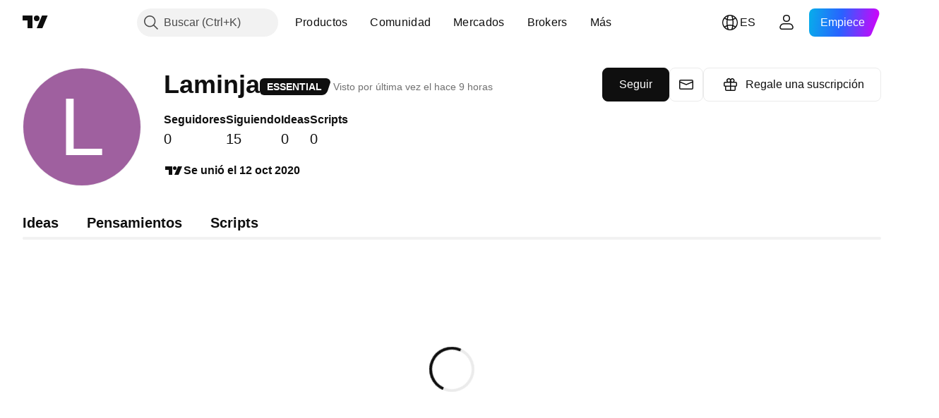

--- FILE ---
content_type: application/javascript; charset=utf-8
request_url: https://static.tradingview.com/static/bundles/es.91952.ab0fc8468f6aa149803c.js
body_size: 1040
content:
(self.webpackChunktradingview=self.webpackChunktradingview||[]).push([[91952,64e3,37117,48605],{879717:e=>{e.exports=["Explorar"]},518331:e=>{e.exports=["Crear espacio de pago"]},558817:e=>{e.exports=["Configuración y facturación"]},191138:e=>{e.exports=["Borrador"]},963341:e=>{e.exports=["En revisión"]},308079:e=>{e.exports=["En directo"]},953717:e=>{e.exports=["Siguiendo"]},241986:e=>{e.exports=["También en"]},212034:e=>{e.exports={en:["Error"]}},136364:e=>{e.exports=["{username} en {social}"]},55727:e=>{e.exports=["Página web de {username}"]},933406:e=>{e.exports=["Cancelar"]},771717:e=>{e.exports=["Únase al Programa de socios"]},256257:e=>{e.exports=["Bróker"]},237744:e=>{e.exports=["Mercado bursátil"]},101308:e=>{e.exports=["Entendido"]},274826:e=>{e.exports=["Entendido"]},206606:e=>{e.exports=["Seguir"]},60702:e=>{e.exports=["Siguiendo"]},542523:e=>{e.exports=["No se puede conectar en este momento"]},239351:e=>{e.exports=["No se puede conectar en este momento."]},904543:e=>{e.exports=["Cancelar"]},801522:e=>{e.exports=["Sobre mí"]},802099:e=>{e.exports=["Ir al Espacio de pago"]},363105:e=>{e.exports=["Regale una suscripción"]},516027:e=>{e.exports=["Compruebe de nuevo sus datos y vuelva a intentarlo."]},876665:e=>{e.exports=["Seguidores"]},576362:e=>{e.exports=["Destacado"]},349793:e=>{e.exports=["Parece que no ha funcionado."]},952093:e=>{e.exports={en:["Ideas"]}},84273:e=>{e.exports=["Únase al Programa de socios para crear un Espacio de pago"]},809736:e=>{e.exports=["Se unió el {joinedDate}"]},357262:e=>{e.exports=["Una vez que finalice el bloqueo, podrá volver a seguir a los usuarios. Nuestro moderador le ha enviado un mensaje indicando la duración y el motivo del mismo."]},840616:e=>{e.exports=["En línea"]},183513:e=>{e.exports=["Solo los miembros del Programa de socios de TradingView pueden crear espacios de pago."]},980801:e=>{e.exports=["¡Vaya! No hemos podido guardar sus cambios. ¿Puede comprobar su conexión a Internet?"]},956204:e=>{e.exports=["Parece que se ha producido un error. Inténtelo de nuevo."]},741643:e=>{e.exports=["Visto por última vez el {date/}"]},437117:e=>{e.exports=["Más"]},537752:e=>{e.exports=["Mensaje"]},505393:e=>{e.exports=["Pensamientos"]},664e3:e=>{e.exports=["Guardar"]},96112:e=>{e.exports={en:["Scripts"]}},913764:e=>{e.exports=["Se ha eliminado el Espacio de pago «{name}»"]},735873:e=>{e.exports=["Compruebe su conexión a Internet y vuelva a intentarlo."]},714620:e=>{e.exports=["No se han podido cargar las publicaciones"]},914568:e=>{e.exports=["T1"]},913534:e=>{e.exports=["T2"]},914530:e=>{e.exports=["T3"]},903762:e=>{e.exports=["T4"]},983397:e=>{e.exports=["Volver a cargar"]},774664:e=>{e.exports=["Escriba una breve biografía"]},721730:e=>{e.exports=["Cuéntenos algo sobre usted"]},798394:e=>{e.exports=["Vaya, algo no ha funcionado correctamente. ¿Podría volver a intentarlo?"]},215841:e=>{e.exports=["No puede seguir a nadie mientras esté bloqueado."]},248605:e=>{e.exports=["La comprobación reCAPTCHA falló. Vuelva a intentarlo más tarde."]}}]);

--- FILE ---
content_type: application/javascript; charset=utf-8
request_url: https://static.tradingview.com/static/bundles/es.85603.424d3b001be7c09fc771.js
body_size: 20444
content:
(self.webpackChunktradingview=self.webpackChunktradingview||[]).push([[85603,68425,28567,19343,32149,41512,95868,35256,29328,27741,83496,33676,50014,72939,18137,56316,21764,33334,92814,48741],{353886:e=>{e.exports=["Notificaciones"]},421685:e=>{e.exports=["% del PIB"]},46374:e=>{e.exports=["% de par"]},291500:e=>{e.exports=["Rendimiento de dto. en %"]},433334:e=>{e.exports=["Cierre"]},167040:e=>{e.exports={en:["C"]}},800919:e=>{e.exports={en:["D"]}},933088:e=>{e.exports={en:["D"]}},918400:e=>{e.exports={en:["E"]}},514149:e=>{e.exports={en:["F"]}},650940:e=>{e.exports={en:["R"]}},745540:e=>{e.exports={en:["R"]}},756757:e=>{e.exports={en:["S"]}},706475:e=>{e.exports={en:["d"]}},557655:e=>{e.exports={en:["h"]}},836883:e=>{e.exports={en:["m"]}},649930:e=>{e.exports={en:["mn"]}},477814:e=>{e.exports=["a"]},923230:e=>{e.exports=["Vi"]},930961:e=>{e.exports=["Lu"]},894748:e=>{e.exports=["Sá"]},875005:e=>{e.exports=["Do"]},392578:e=>{e.exports=["Mi"]},608765:e=>{e.exports=["Ju"]},244254:e=>{e.exports=["Ma"]},584454:e=>{e.exports=["Opciones"]},763015:e=>{e.exports=["Entendido"]},606546:e=>{e.exports=["Más información"]},254339:e=>{e.exports=["Continuar comprando"]},504098:e=>{e.exports=["Cripto"]},112128:e=>{e.exports=["Bonos"]},418111:e=>{e.exports=["Economía"]},115122:e=>{e.exports={en:["Forex"]}},755653:e=>{e.exports=["Futuros"]},611382:e=>{e.exports=["Fondos"]},81646:e=>{e.exports=["Índices"]},808273:e=>{e.exports=["Opciones"]},144175:e=>{e.exports=["Seleccionar país"]},489458:e=>{e.exports=["Acciones"]},794700:e=>{e.exports=["Populares"]},996417:e=>{e.exports=["Mostrar todos"]},13132:e=>{e.exports=["Mayo"]},745929:e=>{e.exports=["Centro de ayuda"]},869328:e=>{e.exports={en:["CFD"]}},125354:e=>{e.exports=["Cripto"]},398361:e=>{e.exports=["Todos"]},207586:e=>{e.exports=["Bonos"]},2380:e=>{e.exports=["Economía"]},570135:e=>{e.exports={en:["Forex"]}},141504:e=>{e.exports=["Futuros"]},589740:e=>{e.exports=["Fondos"]},875313:e=>{e.exports=["Índices"]},703374:e=>{e.exports=["Opciones"]},965331:e=>{e.exports=["Acciones"]},405040:e=>{e.exports=["Gráficos fundamentales"]},489498:e=>{e.exports=["Cartera"]},271144:e=>{e.exports=["Supera la media"]},584549:e=>{e.exports=["Normal"]},916581:e=>{e.exports=["Bueno"]},100586:e=>{e.exports=["Genial"]},116056:e=>{e.exports=["Excelente"]},823543:e=>{e.exports=["Razonable"]},943639:e=>{e.exports=["Deficiente"]},488272:e=>{e.exports=["Muy bueno"]},820864:e=>{e.exports=["hace %s"]},282778:e=>{e.exports=["En %s"]},326715:e=>{e.exports=["en %s"]},339484:e=>{e.exports={en:[" GPW — NewConnect"]}},213356:e=>{e.exports=["*Proporcionamos datos en tiempo real de forma gratuita siempre que nos lo permiten. Algunos datos se muestran en diferido al público debido a ciertas regulaciones bursátiles. No obstante, siempre puede comprar los datos correspondientes en tiempo real si los necesita."]},307319:e=>{e.exports=["-{discount} %"]},380751:e=>{e.exports={en:["0 Byte"]}},744479:e=>{e.exports=["1 año"]},820877:e=>{e.exports=["3 meses"]},201069:e=>{e.exports=["4 mercados de valores en 1 paquete"]},518146:e=>{
e.exports=["5 fuentes en 1 paquete"]},364972:e=>{e.exports={en:["796"]}},370827:e=>{e.exports={en:["CMC Markets"]}},78085:e=>{e.exports=["CME GLOBEX: Bolsa mercantil de Chicago Globex"]},297967:e=>{e.exports=["Futuros CME Group"]},107840:e=>{e.exports=["COMEX — Mercado de materias primas"]},680842:e=>{e.exports=["CBOE EU: Índices de la Unión Europea"]},395213:e=>{e.exports=["CBOE: Chicago Board Options Exchange"]},797720:e=>{e.exports=["CBOT: Cámara de comercio de Chicago"]},474231:e=>{e.exports=["CFFEX: Bolsa de Futuros Financieros de China"]},270727:e=>{e.exports={en:["CFI"]}},19521:e=>{e.exports=["CSE: Bolsa de valores canadiense"]},825559:e=>{e.exports=["CSE: Bolsa de valores de Casablanca"]},817932:e=>{e.exports=["CSE: Bolsa de valores de Colombo"]},90904:e=>{e.exports=["CSE: Bolsa de valores de Chipre"]},262384:e=>{e.exports=["CSE: Nasdaq Copenhague"]},623493:e=>{e.exports={en:["CXM"]}},536440:e=>{e.exports=["¿No encuentra la bolsa que busca? {link}Háganoslo saber{/link} para que podamos incluirla."]},777344:e=>{e.exports=["Islas Cocos (Keeling)"]},705304:e=>{e.exports={en:["Coin Metrics"]}},583761:e=>{e.exports=["Índices CoinDesk"]},346959:e=>{e.exports={en:["CoinEx"]}},744801:e=>{e.exports={en:["CoinW"]}},171533:e=>{e.exports={en:["Coinbase"]}},882104:e=>{e.exports={en:["Colombia"]}},655761:e=>{e.exports=["Columnas"]},84472:e=>{e.exports=["Comoras"]},460896:e=>{e.exports=["Comunidad"]},817112:e=>{e.exports=["Si lo comparamos con el precio mensual habitual, el precio especial solo se aplica al primer año de la suscripción anual."]},705109:e=>{e.exports=["Compita por premios en dinero real en una competición sin riesgos"]},796825:e=>{e.exports={en:["Congo"]}},179502:e=>{e.exports=["Congo (la República Democrática del)"]},366891:e=>{e.exports=["Conectando"]},517e3:e=>{e.exports=["Continuar con la cancelación"]},366326:e=>{e.exports=["Islas Cook"]},153161:e=>{e.exports={en:["Costa Rica"]}},847135:e=>{e.exports=["Islas Caimán"]},835641:e=>{e.exports={en:["Cabo Verde"]}},839643:e=>{e.exports=["Calendario"]},607696:e=>{e.exports=["Calendarios"]},68997:e=>{e.exports=["Camboya"]},458981:e=>{e.exports={en:["Camelot v2 (Arbitrum)"]}},788251:e=>{e.exports={en:["Camelot v3 (Arbitrum)"]}},213250:e=>{e.exports=["Camerún"]},588590:e=>{e.exports=["Canadá"]},745054:e=>{e.exports=["Velas"]},43469:e=>{e.exports={en:["Capital.com"]}},952932:e=>{e.exports=["Tarjeta"]},946899:e=>{e.exports=["Tarjeta [Internacional]"]},686228:e=>{e.exports=["Tarjeta [India]"]},896235:e=>{e.exports={en:["Cboe Australia"]}},807603:e=>{e.exports=["Cboe Canadá"]},388991:e=>{e.exports={en:["Cetus (Sui)"]}},907024:e=>{e.exports=["República Centroafricana"]},553209:e=>{e.exports=["Certificados"]},556572:e=>{e.exports={en:["Chad"]}},623633:e=>{e.exports={en:["Chats"]}},887583:e=>{e.exports={en:["Chile"]}},192739:e=>{e.exports=["Isla de Navidad"]},900322:e=>{e.exports={en:["City Index"]}},750619:e=>{e.exports=["Haga clic para obtener más información"]},365343:e=>{e.exports=["Transferencias de cripto"]},479308:e=>{e.exports={en:["Crypto.com"]}},173118:e=>{
e.exports=["Criptomoneda"]},686961:e=>{e.exports=["Cree sus propios indicadores y estrategias o personalice los ya existentes en el Editor de Pine."]},96747:e=>{e.exports=["Croacia"]},909463:e=>{e.exports={en:["Cuba"]}},738609:e=>{e.exports=["Curaçao"]},429420:e=>{e.exports={en:["Curaçao"]}},381849:e=>{e.exports=["Divisa"]},716642:e=>{e.exports={en:["Curve (Arbitrum)"]}},121562:e=>{e.exports={en:["Curve (Ethereum)"]}},935415:e=>{e.exports=["Chipre"]},728962:e=>{e.exports=["República Checa"]},659645:e=>{e.exports=["Chequia"]},430952:e=>{e.exports=["Costa de Marfíl"]},158363:e=>{e.exports={en:["ANX"]}},216372:e=>{e.exports=["ADX: Mercado de valores abudabí"]},520470:e=>{e.exports=["AQUIS: Bolsa de valores de Aquis"]},560392:e=>{e.exports=["ASX: Bolsa de valores australiana"]},672725:e=>{e.exports=["ATHEX: Bolsa de valores de Atenas"]},61015:e=>{e.exports=["Samoa Americana"]},615493:e=>{e.exports=["América"]},978277:e=>{e.exports={en:["Antarctic"]}},166557:e=>{e.exports=["Antártida"]},817607:e=>{e.exports=["Antigua y Barbuda"]},673791:e=>{e.exports={en:["Andorra"]}},512563:e=>{e.exports={en:["Angola"]}},372813:e=>{e.exports=["Anguila"]},193703:e=>{e.exports={en:["Abaxx Exchange"]}},136792:e=>{e.exports={en:["ActivTrades"]}},410005:e=>{e.exports={en:["Aerodrome (Base)"]}},968720:e=>{e.exports={en:["Aerodrome SlipStream (Base)"]}},641527:e=>{e.exports=["Afganistán"]},578163:e=>{e.exports=["África"]},896082:e=>{e.exports={en:["Agni (Mantle)"]}},959086:e=>{e.exports={en:["Albania"]}},336620:e=>{e.exports=["Alertas"]},856683:e=>{e.exports=["Argelia"]},349225:e=>{e.exports=["Todos los mercados de valores"]},979666:e=>{e.exports=["Todas las principales criptomonedas cex y dex"]},243683:e=>{e.exports=["Todo en tiempo real"]},729153:e=>{e.exports=["Todos los ángulos"]},585147:e=>{e.exports=["Todo el histórico"]},814696:e=>{e.exports=["La extensión permitida es de {extensions}"]},227072:e=>{e.exports=["Abr"]},528896:e=>{e.exports=["Abril"]},100499:e=>{e.exports={en:["Aruba"]}},800828:e=>{e.exports=["Arca: NYSE Arca"]},534456:e=>{e.exports=["Área"]},106226:e=>{e.exports={en:["Argentina"]}},533146:e=>{e.exports={en:["Armenia"]}},360389:e=>{e.exports={en:["Asia"]}},546450:e=>{e.exports=["Ago"]},811081:e=>{e.exports=["Agosto"]},722157:e=>{e.exports={en:["Australia"]}},696600:e=>{e.exports={en:["Austria"]}},692604:e=>{e.exports=["Azerbaiyán"]},544351:e=>{e.exports={en:["B2PRIME"]}},297117:e=>{e.exports=["B3: Brasil Bolsa Balcao S.A."]},66074:e=>{e.exports=["BME: Bolsa de valores de Madrid"]},167429:e=>{e.exports=["BMV: Bolsa de valores de México"]},256509:e=>{e.exports=["BCHAIN (Enlace de datos Nasdaq)"]},43917:e=>{e.exports=["BELEX: Bolsa de valores de Belgrado"]},192321:e=>{e.exports=["BET: Bolsa de valores de Budapest"]},198411:e=>{e.exports=["BHB: Bolsa de valores de Bahrein"]},399366:e=>{e.exports=["BIST: Bolsa de valores de Estambul"]},545849:e=>{e.exports=["BIVA: Bolsa Institucional de Valores"]},679286:e=>{e.exports=["BSE: Bolsa de valores de Bombay"]},312536:e=>{e.exports=["BSSE: Bolsa de valores de Bratislava"]},812763:e=>{
e.exports={en:["BTC China"]}},900801:e=>{e.exports={en:["BTC-E"]}},42122:e=>{e.exports={en:["BTCC"]}},598713:e=>{e.exports={en:["BTSE"]}},339762:e=>{e.exports=["BVB: Bolsa de valores de Bucarest"]},472364:e=>{e.exports=["BVC: Bolsa de valores de Colombia"]},368544:e=>{e.exports=["BVC: Bolsa de valores de Caracas"]},557266:e=>{e.exports=["BVL: Bolsa de valores de Lima"]},707302:e=>{e.exports=["BVMT: Bolsa de valores de Túnez"]},643856:e=>{e.exports=["BX: BX Swiss"]},873679:e=>{e.exports=["BYMA: Bolsas y mercados argentinos"]},682635:e=>{e.exports={en:["Botswana"]}},987629:e=>{e.exports=["Isla Bouvet"]},568977:e=>{e.exports={en:["Bolivia"]}},717326:e=>{e.exports=["Bonaire, San Eustaquio y Saba"]},807445:e=>{e.exports=["Bonos"]},749972:e=>{e.exports=["Bosnia y Herzegovina"]},1096:e=>{e.exports={en:["Bahamas"]}},290594:e=>{e.exports=["Bahrein"]},225040:e=>{e.exports={en:["Bangladesh"]}},907853:e=>{e.exports={en:["Barbados"]}},527377:e=>{e.exports=["Barras"]},758571:e=>{e.exports={en:["BaseSwap (Base)"]}},259213:e=>{e.exports=["Línea de referencia"]},524220:e=>{e.exports=["Debido a los embargos comerciales y las sanciones económicas de EE. UU., no podemos aceptar pagos procedentes de su región actual."]},58753:e=>{e.exports=["Bielorrusia"]},795521:e=>{e.exports=["Bélgica"]},73958:e=>{e.exports={en:["Belize"]}},59986:e=>{e.exports={en:["Benin"]}},155340:e=>{e.exports={en:["Bermuda"]}},264708:e=>{e.exports=["Bután"]},433593:e=>{e.exports={en:["BitMEX"]}},976901:e=>{e.exports={en:["BitMart"]}},784960:e=>{e.exports={en:["BitVC"]}},61174:e=>{e.exports={en:["BitYes"]}},279367:e=>{e.exports={en:["Bitazza"]}},290121:e=>{e.exports={en:["Bitget"]}},732549:e=>{e.exports={en:["Bitfinex"]}},861302:e=>{e.exports={en:["Bitkub"]}},141432:e=>{e.exports={en:["Bithumb"]}},168456:e=>{e.exports={en:["Bitso"]}},926085:e=>{e.exports={en:["Bitstamp"]}},209041:e=>{e.exports={en:["Bitrue"]}},874414:e=>{e.exports={en:["Bittrex"]}},237261:e=>{e.exports={en:["Bitunix"]}},646771:e=>{e.exports={en:["Bitvavo"]}},745504:e=>{e.exports=["Facturación mensual."]},967752:e=>{e.exports=["Facturación anual."]},409313:e=>{e.exports=["Detalles de facturación"]},943962:e=>{e.exports={en:["Binance"]}},776240:e=>{e.exports={en:["Binance.US"]}},190615:e=>{e.exports={en:["BingX"]}},799753:e=>{e.exports={en:["Biswap v2 (BNB chain)"]}},553946:e=>{e.exports={en:["Bist 100"]}},4057:e=>{e.exports={en:["Bist 30"]}},200649:e=>{e.exports={en:["Blueberry"]}},25805:e=>{e.exports={en:["Bluefin (Sui)"]}},890862:e=>{e.exports={en:["BlackBull Markets"]}},692938:e=>{e.exports={en:["Blackhole v3 (Avalanche)"]}},8013:e=>{e.exports={en:["BloFin"]}},44542:e=>{e.exports={en:["Brunei"]}},334878:e=>{e.exports={en:["Brave New Coin"]}},497100:e=>{e.exports=["Brasil"]},695239:e=>{e.exports=["Territorio Británico del Océano Índico"]},179027:e=>{e.exports=["Islas Vírgenes Británicas"]},313531:e=>{e.exports=["Fuentes de corretaje"]},734548:e=>{e.exports={en:["Bulgaria"]}},691063:e=>{e.exports={en:["Burkina Faso"]}},395606:e=>{e.exports={en:["Burundi"]}},588452:e=>{e.exports={en:["Bytes"]}},
562521:e=>{e.exports={en:["Bybit"]}},731911:e=>{e.exports={en:["GO Markets"]}},337091:e=>{e.exports={en:["GB"]}},891454:e=>{e.exports={en:["GBE brokers"]}},494151:e=>{e.exports=["GPW: Bolsa de valores de Varsovia"]},828691:e=>{e.exports={en:["Gate"]}},226211:e=>{e.exports=["Gabón"]},952020:e=>{e.exports={en:["Gambia"]}},202177:e=>{e.exports=["Consiga una oferta de 3 meses"]},396551:e=>{e.exports=["Consiga {dynamicTitle} con un 30 % de descuento"]},862321:e=>{e.exports=["Consiga {dynamicTitle} con un {dynamicDiscount} % de descuento"]},410624:e=>{e.exports={en:["Gettex - Gettex"]}},880309:e=>{e.exports={en:["Gemini"]}},43846:e=>{e.exports={en:["Georgia"]}},403447:e=>{e.exports=["Alemania"]},573817:e=>{e.exports={en:["Ghana"]}},656047:e=>{e.exports={en:["Gibraltar"]}},589943:e=>{e.exports={en:["Glassnode"]}},130825:e=>{e.exports=["Los mercados globales al alcance de su mano"]},639534:e=>{e.exports=["Bolsas de valores y mercados de futuros mundiales"]},1235:e=>{e.exports=["Groenlandia"]},327434:e=>{e.exports=["Grecia"]},881641:e=>{e.exports=["Granada"]},855033:e=>{e.exports=["Guayana"]},473562:e=>{e.exports=["Guadalupe"]},567540:e=>{e.exports={en:["Guam"]}},961914:e=>{e.exports={en:["Guatemala"]}},681937:e=>{e.exports={en:["Guernsey"]}},317252:e=>{e.exports={en:["Guinea"]}},967090:e=>{e.exports={en:["Guinea-Bissau"]}},168496:e=>{e.exports=["DFM: mercado financiero de Dubái"]},53182:e=>{e.exports=["DJ: Índices Dow Jones"]},473367:e=>{e.exports=["DJ: Índice Dow Jones"]},402001:e=>{e.exports=["DSE: Bolsa de valores de Dhaka"]},605654:e=>{e.exports=["DUS: Bolsa de valores de Dusseldorf"]},224496:e=>{e.exports={en:["Dominica"]}},213047:e=>{e.exports=["República Dominicana"]},748741:e=>{e.exports=["Ventana de datos"]},418926:e=>{e.exports=["Los datos no se encuentran disponibles"]},678529:e=>{e.exports=["Fuente de datos"]},278892:e=>{e.exports=["Detalles"]},121985:e=>{e.exports={en:["DeDust.io (TON)"]}},532084:e=>{e.exports=["Dic"]},890082:e=>{e.exports=["Diciembre"]},870602:e=>{e.exports=["Rechazar la oferta"]},96614:e=>{e.exports={en:["Deepcoin"]}},98381:e=>{e.exports={en:["DefiLlama"]}},739688:e=>{e.exports=["Con retraso"]},759158:e=>{e.exports=["Datos con retraso"]},254602:e=>{e.exports=["Excluido de la lista"]},996886:e=>{e.exports={en:["Delta Exchange"]}},85763:e=>{e.exports={en:["Delta Exchange India"]}},877527:e=>{e.exports=["Dinamarca"]},385909:e=>{e.exports={en:["Deribit"]}},44760:e=>{e.exports={en:["Djibouti"]}},757833:e=>{e.exports=["Debido a una actividad sospechosa en su cuenta, hemos tenido que bloquear su acceso a nuevas compras. Póngase en contacto con nuestro equipo de soporte para resolver el problema. Agradecemos su comprensión."]},673924:e=>{e.exports=["EGX: Mercado de valores egipcio"]},28727:e=>{e.exports=["EUREX: Mercado de valores Eurex"]},537396:e=>{e.exports=["El mundo entero"]},328304:e=>{e.exports=["Cierre diario"]},236580:e=>{e.exports={en:["Ecuador"]}},576796:e=>{e.exports=["Economía"]},324432:e=>{e.exports=["Egipto"]},817793:e=>{e.exports={en:["Eightcap"]}},561191:e=>{e.exports={
en:["El Salvador"]}},161980:e=>{e.exports=["Guinea Ecuatorial"]},429824:e=>{e.exports={en:["Eritrea"]}},582610:e=>{e.exports={en:["Errante"]}},714153:e=>{e.exports={en:["Estonia"]}},544127:e=>{e.exports={en:["Eswatini"]}},845584:e=>{e.exports={en:["EsaFX"]}},634249:e=>{e.exports=["Etiopía"]},55579:e=>{e.exports=["Futuros Eurex"]},522546:e=>{e.exports=["Euronext: EuroTLX"]},771342:e=>{e.exports=["Euronext: Euronext NV"]},742391:e=>{e.exports=["Euronext: Euronext Oslo"]},350877:e=>{e.exports=["Euronext: Euronext Amsterdam"]},982141:e=>{e.exports=["Euronext: Euronext Brussels"]},627589:e=>{e.exports=["Euronext: Euronext Dublin"]},138631:e=>{e.exports=["Euronext: Euronext Lisbon"]},596269:e=>{e.exports=["Euronext: Euronext Paris"]},546890:e=>{e.exports=["Europa"]},256596:e=>{e.exports=["Unión Europea"]},889716:e=>{e.exports=["Todas las acciones, ETF e índices estadounidenses que pueda imaginar, al alcance de su mano. Descubra el mercado de valores más potente del mundo en todo su esplendor."]},464195:e=>{e.exports=["Concluye hoy"]},273774:e=>{e.exports={en:["FOREX.com"]}},922843:e=>{e.exports=["FINRA: Servicio FINRA de difusión de operaciones de deuda de agencias"]},137716:e=>{e.exports=["FINRA BTDS: Servicio FINRA de difusión de operaciones con bonos"]},328729:e=>{e.exports={en:["FP Markets"]}},99036:e=>{e.exports=["FRA: Bolsa de valores de Frankfurt"]},424900:e=>{e.exports=["FSE: Bolsa de valores de Fukuoka"]},556743:e=>{e.exports=["Series de índices FTSE ST"]},56079:e=>{e.exports=["FTSE: Índices del grupo"]},729317:e=>{e.exports=["FTSE: Índices FTSE"]},649952:e=>{e.exports=["FWB: Bolsa de valores de Frankfurt"]},72752:e=>{e.exports={en:["FXCM"]}},453285:e=>{e.exports={en:["FXOpen"]}},455450:e=>{e.exports=["Islas Falkland"]},357436:e=>{e.exports=["Islas Malvinas (Falkland)"]},330249:e=>{e.exports=["Islas Faroe"]},302507:e=>{e.exports={en:["Feb"]}},581069:e=>{e.exports=["Febrero"]},636850:e=>{e.exports=["Banco de la Reserva Federal de Nueva York"]},936560:e=>{e.exports=["Banco de la Reserva Federal de Filadelfia"]},533754:e=>{e.exports=["Datos económicos de la Reserva Federal"]},883259:e=>{e.exports=["Fiyi"]},223442:e=>{e.exports=["Finlandia"]},339643:e=>{e.exports=["La parte de la fracción no es correcta."]},891160:e=>{e.exports=["Francia"]},506033:e=>{e.exports=["Gratis"]},438361:e=>{e.exports=["Guayana Francesa"]},886670:e=>{e.exports=["Polinesia Francesa"]},366930:e=>{e.exports=["Territorios Franceses del Sur"]},922928:e=>{e.exports=["Vi"]},503570:e=>{e.exports=["Viernes"]},353539:e=>{e.exports=["Futuros"]},287332:e=>{e.exports={en:["Fundamental"]}},630222:e=>{e.exports=["Fondos"]},795486:e=>{e.exports={en:["Fusion Markets"]}},70901:e=>{e.exports={en:["FxPro"]}},450226:e=>{e.exports={en:["KB"]}},528616:e=>{e.exports=["Futuros KCBT"]},292667:e=>{e.exports={en:["KCEX"]}},233866:e=>{e.exports=["KRX: Bolsa de valores de Corea"]},869885:e=>{e.exports=["KSE: Bolsa de valores de Kuwait"]},757671:e=>{e.exports={en:["Kosovo"]}},635120:e=>{e.exports={en:["Katana (Ronin)"]}},547212:e=>{e.exports={en:["Katana v3 (Ronin)"]}},
892613:e=>{e.exports=["Kazajstán"]},383490:e=>{e.exports={en:["Kagi"]}},981233:e=>{e.exports=["Kenia"]},184523:e=>{e.exports={en:["Kiribati"]}},959795:e=>{e.exports={en:["Kraken"]}},76614:e=>{e.exports={en:["Kuwait"]}},348700:e=>{e.exports={en:["KuCoin"]}},35025:e=>{e.exports=["Kirguistán"]},247683:e=>{e.exports=["HNX: Bolsa de valores de Hanoi"]},468677:e=>{e.exports=["HNX: Bolsa de valores de Hanoi (UPCoM)"]},587176:e=>{e.exports=["HOSE: Bolsa de valores de Ho Chi Minh City"]},10867:e=>{e.exports=["HAM: Bolsa de valores de Hamburgo"]},788921:e=>{e.exports=["HAN: Bolsa de valores de Hannover"]},239593:e=>{e.exports=["HEX: Nasdaq Helsinki"]},111355:e=>{e.exports=["HKEX: Mercado de valores hongkonés"]},99906:e=>{e.exports=["Área HLC"]},800886:e=>{e.exports=["Barras con el máximo, mínimo y cierre (HLC)"]},711161:e=>{e.exports=["HSI: Índices Hang Seng"]},299799:e=>{e.exports={en:["HTX"]}},941273:e=>{e.exports=["Lista de interés"]},987845:e=>{e.exports=["Festivo"]},913459:e=>{e.exports=["Velas huecas"]},99838:e=>{e.exports=["Santa Sede"]},282792:e=>{e.exports={en:["Honduras"]}},445782:e=>{e.exports={en:["Honeyswap v2 (Gnosis)"]}},357640:e=>{e.exports={en:["Hong Kong, China"]}},887765:e=>{e.exports=["Haití"]},848782:e=>{e.exports=["Titulares"]},80508:e=>{e.exports=["Islas Heard y McDonald"]},863876:e=>{e.exports={en:["Heikin Ashi"]}},96052:e=>{e.exports=["Centro de ayuda"]},281982:e=>{e.exports=["Ocultar pestaña"]},498236:e=>{e.exports=["Máximo-mínimo"]},893317:e=>{e.exports=["Hungría"]},6506:e=>{e.exports={en:["IC Markets"]}},712566:e=>{e.exports=["Servicios de datos ICE"]},123453:e=>{e.exports={en:["ICE Futures Singapore"]}},685024:e=>{e.exports=["ICEAD: ICE Futures Abu Dhabi"]},384038:e=>{e.exports=["ICEENDEX: ICE Endex"]},273008:e=>{e.exports=["ICEEUR: Materias primas ICE Futures Europe"]},283020:e=>{e.exports=["ICEEUR: Finanzas ICE Futures Europe"]},766301:e=>{e.exports=["ICEUS: Futuros ICE de EE.UU."]},253628:e=>{e.exports=["ICEUSCA, ICE Futures U.S. Commodities: cereales canadienses"]},45362:e=>{e.exports=["ICEX: Nasdaq Islandia"]},108698:e=>{e.exports=["IDX: Bolsa de valores de Indonesia"]},364294:e=>{e.exports={en:["IG"]}},835045:e=>{e.exports=["IST: Bolsa de valores de Estanbul"]},702181:e=>{e.exports=["En los mercados, el precio es lo que manda. Cuantos más datos tenga sobre los precios pasados, mejor serán las estrategias que pueda diseñar  en cuanto a la dirección que podrían tomar a continuación. Por este motivo, trabajamos de forma constante para ofrecerle un amplio histórico de trading para cada activo; por ejemplo, puede analizar 187 años de datos sobre el precio del oro. El bote."]},341971:e=>{e.exports={en:["Interactive Brokers"]}},652969:e=>{e.exports=["Símbolo incorrecto"]},719912:e=>{e.exports={en:["India"]}},867788:e=>{e.exports=["Índices"]},532355:e=>{e.exports={en:["Indonesia"]}},716678:e=>{e.exports={en:["Institute for Supply Management"]}},909161:e=>{e.exports=["Instrumento no permitido"]},217499:e=>{e.exports=["Islandia"]},128295:e=>{e.exports=["Irak"]},501759:e=>{e.exports=["Irlanda"]},
521579:e=>{e.exports=["Isla de Man"]},368291:e=>{e.exports={en:["Israel"]}},35146:e=>{e.exports=["Italia"]},621448:e=>{e.exports={en:["JFX"]}},547946:e=>{e.exports=["JSE: Bolsa de valores de Johannesburgo"]},75447:e=>{e.exports=["Jordán"]},503861:e=>{e.exports={en:["Jamaica"]}},562310:e=>{e.exports=["Ene"]},100200:e=>{e.exports=["Enero"]},200186:e=>{e.exports=["Japón"]},645271:e=>{e.exports={en:["Jersey"]}},853786:e=>{e.exports={en:["Jul"]}},206608:e=>{e.exports=["Julio"]},800429:e=>{e.exports={en:["Jun"]}},661487:e=>{e.exports=["Junio"]},785340:e=>{e.exports=["OMX: Nasdaq OMX Group"]},284173:e=>{e.exports={en:["OMXBALTIC"]}},736331:e=>{e.exports={en:["OMXNORDIC"]}},280534:e=>{e.exports=["OMXR: Nasdaq Riga"]},373389:e=>{e.exports={en:["OANDA"]}},899511:e=>{e.exports=["Aceptar"]},784466:e=>{e.exports={en:["OKX"]}},565991:e=>{e.exports=["OSE: Mercado de valores osaqueño"]},846485:e=>{e.exports=["OTC: Mercados extrabursátiles"]},349693:e=>{e.exports=["Omán"]},251886:e=>{e.exports=["Solo se permite el idioma inglés"]},242820:e=>{e.exports=["Árbol de objetos y Ventana de datos"]},912179:e=>{e.exports={en:["Oct"]}},137997:e=>{e.exports=["Octubre"]},550179:e=>{e.exports=["Opciones"]},646426:e=>{e.exports={en:["Options Price Reporting Authority"]}},40305:e=>{e.exports=["Abrir Pestaña"]},977135:e=>{e.exports={en:["Opofinance"]}},281595:e=>{e.exports={en:["Orca (Solana)"]}},452485:e=>{e.exports={en:["Osmanli FX"]}},572407:e=>{e.exports={en:["Osmosis"]}},391262:e=>{e.exports=["LME: Bolsa de metales de Londres"]},468453:e=>{e.exports={en:["LBank"]}},717282:e=>{e.exports={en:["LFJ V2.2 (Avalanche)"]}},506690:e=>{e.exports=["LSE: Bolsa de valores de Londres (empresas del Reino Unido)"]},203392:e=>{e.exports=["LSIN: Bolsa de valores de Londres (empresas internacionales)"]},786726:e=>{e.exports=["Cargando"]},65255:e=>{e.exports=["Pagos locales"]},262063:e=>{e.exports={en:["Latvia"]}},75025:e=>{e.exports={en:["Lang & Schwarz TradeCenter AG & Co. KG"]}},185682:e=>{e.exports={en:["Laos"]}},327741:e=>{e.exports=["Más información"]},86883:e=>{e.exports=["El aprendizaje es un proceso"]},516210:e=>{e.exports=["Líbano"]},365317:e=>{e.exports=["Lesoto"]},868380:e=>{e.exports=["Lituania"]},710525:e=>{e.exports={en:["Liberia"]}},301115:e=>{e.exports=["Libia"]},813250:e=>{e.exports={en:["Liechtenstein"]}},129840:e=>{e.exports=["Limitado"]},903554:e=>{e.exports=["Línea"]},409394:e=>{e.exports=["Línea con marcadores"]},743588:e=>{e.exports=["Ruptura de línea"]},981337:e=>{e.exports=["LuxSE: Bolsa de valores de Luxemburgo"]},681038:e=>{e.exports=["Luxemburgo"]},476316:e=>{e.exports={en:["LunarCrush"]}},312783:e=>{e.exports={en:["Lynex (Linea)"]}},192290:e=>{e.exports={en:["MM Finance (Cronos)"]}},840598:e=>{e.exports={en:["MATSUI"]}},143836:e=>{e.exports={en:["MB"]}},738203:e=>{e.exports=["MCX: Mercado de valores de múltiples productos básicos"]},726324:e=>{e.exports={en:["MEXC"]}},27946:e=>{e.exports=["MGEX: Futuros"]},707917:e=>{e.exports=["MIL: Bolsa de valores de Milan"]},533977:e=>{e.exports=["MILSEDEX: Bolsa de valores de Milán"]},
196615:e=>{e.exports=["MSE: Metropolitan Stock Exchange"]},570473:e=>{e.exports=["MSTAR: índices CBOE MorningStar"]},491213:e=>{e.exports=["MUN: Bolsa de valores de Múnich"]},522503:e=>{e.exports=["MYX: Mercado de valores malasio (Bursa Malaysia Berhad)"]},579468:e=>{e.exports={en:["Mozambique"]}},150883:e=>{e.exports=["Moldavia"]},837150:e=>{e.exports=["Lu"]},440019:e=>{e.exports=["Mónaco"]},770187:e=>{e.exports={en:["Mongolia"]}},419573:e=>{e.exports=["Lunes"]},641357:e=>{e.exports={en:["Montenegro"]}},498609:e=>{e.exports={en:["Montserrat"]}},224794:e=>{e.exports=["Marruecos"]},689106:e=>{e.exports=["Las fuentes de datos económicos más populares"]},579706:e=>{e.exports={en:["Mauritania"]}},635743:e=>{e.exports=["Mauricio"]},186347:e=>{e.exports=["El tamaño máximo del archivo es de {size}"]},125734:e=>{e.exports=["Mayo"]},213187:e=>{e.exports={en:["Mayotte"]}},978374:e=>{e.exports={en:["Macao"]}},107872:e=>{e.exports=["Macao, China"]},739008:e=>{e.exports={en:["Macedonia"]}},500894:e=>{e.exports=["Mapas macro"]},133712:e=>{e.exports={en:["Madagascar"]}},226207:e=>{e.exports=["China continental"]},546923:e=>{e.exports={en:["Malawi"]}},910613:e=>{e.exports=["Malasia"]},39656:e=>{e.exports=["Maldivas"]},365226:e=>{e.exports={en:["Mali"]}},638365:e=>{e.exports={en:["Malta"]}},92767:e=>{e.exports={en:["Mar"]}},193878:e=>{e.exports=["Marzo"]},176937:e=>{e.exports=["Resumen de mercado"]},241410:e=>{e.exports=["Mercado abierto"]},762464:e=>{e.exports=["Mercado cerrado"]},218866:e=>{e.exports=["Islas Marshall"]},933381:e=>{e.exports=["Martinica"]},976638:e=>{e.exports={en:["Meteora DLMM (Solana)"]}},837230:e=>{e.exports={en:["Meteora DYN (Solana)"]}},774951:e=>{e.exports=["México"]},130076:e=>{e.exports={en:["Merchant Moe LB (Mantle)"]}},56829:e=>{e.exports=["Micronesia (Estados Federados de)"]},64614:e=>{e.exports=["Oriente Medio"]},305241:e=>{e.exports={en:["Mt.Gox"]}},9877:e=>{e.exports={en:["Myanmar"]}},696935:e=>{e.exports=["No disponible"]},670103:e=>{e.exports=["NASDAQ Dubái"]},217103:e=>{e.exports=["NASDAQ: Mercado de valores NASDAQ"]},32132:e=>{e.exports=["NCDEX: Mercado Nacional de Materias Primas y Derivados"]},242150:e=>{e.exports=["NGM: Mercado de crecimiento nórdico"]},206416:e=>{e.exports=["En este momento no se encuentran disponibles los datos de NSE en la aplicación móvil. Puede que en el futuro lo estén."]},835936:e=>{e.exports=["NSE: Bolsa de valores de Nagoya"]},925499:e=>{e.exports=["NSE: Mercado de valores nairobita"]},849391:e=>{e.exports=["NSE: Bolsa de valores de India"]},929818:e=>{e.exports=["NSE: Bolsa de valores nigeriana"]},346926:e=>{e.exports=["NYMEX: Bolsa mercantil de Nueva York"]},715727:e=>{e.exports=["NYSE: Bolsa de valores de Nueva York"]},157054:e=>{e.exports=["NZX: Bolsa de valores neozelandesa"]},620748:e=>{e.exports=["Notificación"]},526899:e=>{e.exports={en:["Nov"]}},604607:e=>{e.exports=["Noviembre"]},827294:e=>{e.exports=["No profesional"]},114138:e=>{e.exports=["Tarifas no profesionales, {line_break}mensuales"]},467891:e=>{e.exports=["Isla de Norfolk"]},723309:e=>{
e.exports=["Noruega"]},163654:e=>{e.exports=["Macedonia del Norte"]},201209:e=>{e.exports=["Islas Marianas del Norte"]},342666:e=>{e.exports={en:["Nauru"]}},12872:e=>{e.exports={en:["Namibia"]}},376970:e=>{e.exports=["Países Bajos"]},997209:e=>{e.exports=["No se pierda ninguna oportunidad con los datos en tiempo real, tick-by-tick*. Obtenemos la información de mayor calidad, utilizada por profesionales, a través de un amplio abanico de respetados proveedores de datos del sector."]},364389:e=>{e.exports=["Nueva Caledonia"]},866103:e=>{e.exports=["Nueva Zelanda"]},338333:e=>{e.exports=["Noticias"]},610609:e=>{e.exports=["Flujo de noticias"]},395318:e=>{e.exports=["Proveedores de noticias"]},512503:e=>{e.exports={en:["Nepal"]}},304944:e=>{e.exports={en:["Niue"]}},227276:e=>{e.exports={en:["Nicaragua"]}},966217:e=>{e.exports=["Níger"]},591520:e=>{e.exports={en:["Nigeria"]}},83593:e=>{e.exports={en:["Nile (Line)"]}},4085:e=>{e.exports=["SET: Bolsa de valores de Tailandia"]},726842:e=>{e.exports=["SGX: Bolsa de valores de Singapur"]},562969:e=>{e.exports=["SHFE: bolsa de futuros de Shanghai"]},404421:e=>{e.exports=["SINT MAARTEN (PARTE NEERLANDESA)"]},706275:e=>{e.exports=["SIX: Bolsa de valores SIX Swiss"]},359390:e=>{e.exports=["SP: Indices S&P"]},320939:e=>{e.exports=["SP: Índice S&P"]},837838:e=>{e.exports=["SSE: Bolsa de valores de Santiago"]},588484:e=>{e.exports=["SSE: Bolsa de valores sapporense"]},66599:e=>{e.exports=["SSE: Bolsa de valores de Shanghai"]},161712:e=>{e.exports=["STO: Nasdaq Estocolmo"]},120346:e=>{e.exports={en:["STON.fi (TON)"]}},320883:e=>{e.exports={en:["STON.fi v2 (TON)"]}},698575:e=>{e.exports=["SWB: Bolsa de valores de Stuttgart"]},50361:e=>{e.exports=["SZSE: Bolsa de valores de Shenzhen"]},988408:e=>{e.exports=["Imagen"]},663647:e=>{e.exports=["Sudáfrica"]},826082:e=>{e.exports=["Georgia del Sur y las Islas Sandwich del Sur"]},617661:e=>{e.exports=["Corea del Sur"]},998037:e=>{e.exports=["Sudán del Sur"]},761110:e=>{e.exports=["Islas Salomón"]},34194:e=>{e.exports={en:["Somalia"]}},335711:e=>{e.exports=["Lo sentimos, esto no está disponible aquí"]},232273:e=>{e.exports=["Sáb"]},130348:e=>{e.exports=["Sábado"]},605991:e=>{e.exports=["Arabia Saudí"]},815841:e=>{e.exports=["Ahorre {amount} en el primer año"]},189485:e=>{e.exports=["Ahorre {discount}"]},469736:e=>{e.exports=["Métodos guardados"]},597961:e=>{e.exports={en:["Saxo"]}},19774:e=>{e.exports=["San Bartolomé"]},714742:e=>{e.exports=["San Cristóbal y Nieves"]},936924:e=>{e.exports=["Santa Elena, Ascensión y Tristán de Cunha"]},556268:e=>{e.exports=["Santa Lucía"]},653833:e=>{e.exports=["San Martín (parte francesa)"]},438490:e=>{e.exports=["San Pedro y Miquelón"]},283190:e=>{e.exports=["San Vicente y las Granadinas"]},552348:e=>{e.exports={en:["Samoa"]}},303407:e=>{e.exports={en:["San Marino"]}},890812:e=>{e.exports=["Santo Tomé y Príncipe"]},442567:e=>{e.exports=["Analizadores"]},650985:e=>{e.exports={en:["Seychelles"]}},370784:e=>{e.exports=["La segunda parte de la fracción no es correcta"]},604074:e=>{e.exports=["Seleccionar país"]},
444125:e=>{e.exports={en:["Senegal"]}},806816:e=>{e.exports={en:["Sep"]}},632179:e=>{e.exports=["Septiembre"]},428819:e=>{e.exports={en:["Serbia"]}},383298:e=>{e.exports=["Perfil de volumen de la sesión"]},561232:e=>{e.exports={en:["Shadow (Sonic)"]}},279298:e=>{e.exports=["Mostrar árbol de objetos"]},28461:e=>{e.exports=["Sierra Leona"]},977377:e=>{e.exports=["Singapur"]},145578:e=>{e.exports=["Sint Maarten (parte holandesa)"]},556183:e=>{e.exports={en:["Skilling"]}},742494:e=>{e.exports=["Eslovaquia"]},721687:e=>{e.exports=["Eslovenia"]},174897:e=>{e.exports=["España"]},64568:e=>{e.exports={en:["SpookySwap v2 (Fantom)"]}},783013:e=>{e.exports={en:["Spot"]}},732187:e=>{e.exports={en:["Spreadex"]}},308201:e=>{e.exports={en:["Sri Lanka"]}},586146:e=>{e.exports=["Se ha excedido el límite de estudios: {number} por diseño.\nElimine algunos estudios."]},869217:e=>{e.exports=["Línea escalonada"]},921906:e=>{e.exports=["Acciones"]},864987:e=>{e.exports=["Cancelar la renovación y perder las funcionalidades"]},18118:e=>{e.exports=["Sudán"]},377493:e=>{e.exports=["Do"]},181104:e=>{e.exports={en:["SunSwap v2 (TRON)"]}},577350:e=>{e.exports={en:["SunSwap v3 (TRON)"]}},661480:e=>{e.exports=["Domingo"]},729068:e=>{e.exports=["Surinam"]},487896:e=>{e.exports={en:["SushiSwap v2 (Ethereum)"]}},496143:e=>{e.exports={en:["SushiSwap v2 (Polygon)"]}},562457:e=>{e.exports=["Svalbard y Jan Mayen"]},306405:e=>{e.exports=["Swap (permuta)"]},73412:e=>{e.exports=["Suecia"]},661714:e=>{e.exports={en:["Swissquote"]}},508058:e=>{e.exports=["Suiza"]},711377:e=>{e.exports={en:["SyncSwap (zkSync)"]}},621597:e=>{e.exports={en:["SyncSwap v2 (zkSync)"]}},717325:e=>{e.exports=["Siria"]},842444:e=>{e.exports=["PSE: Bolsa de valores de Filipinas"]},267449:e=>{e.exports=["PSE: Bolsa de valores de Praga"]},225977:e=>{e.exports=["PSX: Bolsa de valores de Pakistán"]},276519:e=>{e.exports=["Punto y figura"]},15112:e=>{e.exports=["Polonia"]},418819:e=>{e.exports={en:["Poloniex"]}},958902:e=>{e.exports={en:["Portugal"]}},673897:e=>{e.exports=["Posmercado"]},104410:e=>{e.exports={en:["PayPal"]}},151641:e=>{e.exports=["Forma de pago"]},847081:e=>{e.exports=["Pacífico"]},917892:e=>{e.exports=["Pakistán"]},399553:e=>{e.exports={en:["Palau"]}},997622:e=>{e.exports=["Palestina, Estado de"]},134248:e=>{e.exports={en:["PancakeSwap v2 (BNB chain)"]}},100454:e=>{e.exports=["PancakeSwap v3 (cadena BNB)"]},411586:e=>{e.exports={en:["PancakeSwap v3 (Ethereum)"]}},14518:e=>{e.exports={en:["PancakeSwap v3 (Linea)"]}},962773:e=>{e.exports={en:["Pancakeswap v3 (Arbitrum)"]}},732296:e=>{e.exports={en:["Pancakeswap v3 (Base)"]}},77547:e=>{e.exports={en:["Pancakeswap v3 (zkSync)"]}},614586:e=>{e.exports=["Panamá"]},954418:e=>{e.exports={en:["Pangolin v2 (Avalanche)"]}},639272:e=>{e.exports=["Papua Nueva Guinea"]},449486:e=>{e.exports={en:["Paraguay"]}},82455:e=>{e.exports={en:["Pepperstone"]}},184677:e=>{e.exports=["Perú"]},101475:e=>{e.exports={en:["Pharaoh (Avalanche)"]}},3906:e=>{e.exports={en:["Phemex"]}},728919:e=>{e.exports=["Filipinas"]},714387:e=>{e.exports={
en:["Phillip Nova"]}},292752:e=>{e.exports={en:["Pitcairn"]}},872221:e=>{e.exports={en:["Pine"]}},167087:e=>{e.exports=["El Editor de Pine ha cambiado de sitio"]},923304:e=>{e.exports=["Registros de Pine"]},85261:e=>{e.exports={en:["Pionex"]}},459209:e=>{e.exports=["Respete el formato solicitado"]},205497:e=>{e.exports=["No introduzca más de {number} caracteres"]},129388:e=>{e.exports=["Introduzca solo números"]},175002:e=>{e.exports=["Introduzca una URL correcta"]},893576:e=>{e.exports=["Introduzca una dirección de correo electrónico correcta"]},404682:e=>{e.exports=["Introduzca un número correcto"]},86488:e=>{e.exports=["Introduzca un valor igual o mayor a {number}"]},134335:e=>{e.exports=["Introduzca un valor menor o igual a {number}"]},61359:e=>{e.exports=["Introduzca al menos {number} caracteres"]},305516:e=>{e.exports=["Utilice una contraseña más segura"]},236018:e=>{e.exports=["Premercado"]},366123:e=>{e.exports=["El formato del precio no es correcto."]},506218:e=>{e.exports=["Precio por cada uno de los productos: {price}\nDescuento por el conjunto completo: {percent}% de descuento"]},901808:e=>{e.exports=["Profesional"]},696729:e=>{e.exports=["Tarifas profesionales, {line_break}mensuales"]},162916:e=>{e.exports={en:["Puerto Rico"]}},31780:e=>{e.exports={en:["Pulsex (Pulsechain)"]}},224514:e=>{e.exports={en:["PulseX v2 (Pulsechain)"]}},185340:e=>{e.exports={en:["Purple Trading"]}},340806:e=>{e.exports={en:["Pyth"]}},265698:e=>{e.exports=["QSE: Bolsa de valores de Qatar"]},328756:e=>{e.exports=["Catar"]},222051:e=>{e.exports={en:["QuickSwap v2 (Polygon)"]}},329095:e=>{e.exports={en:["QuickSwap v3 (Polygon zkEVM)"]}},565062:e=>{e.exports={en:["QuickSwap v3 (Polygon)"]}},167476:e=>{e.exports=["Las cotizaciones llevan un retraso de {number} minutos"]},369539:e=>{e.exports=["Las cotizaciones llevan un retraso de {number} minutos y se actualizan cada 30 segundos"]},287198:e=>{e.exports=["ROFEX: MATBA ROFEX"]},964441:e=>{e.exports={en:["RUS"]}},980619:e=>{e.exports={en:["Rofex 20"]}},700102:e=>{e.exports=["Rumanía"]},729766:e=>{e.exports={en:["Raydium (Solana)"]}},188724:e=>{e.exports={en:["Raydium CLMM (Solana)"]}},383388:e=>{e.exports={en:["Raydium CPMM (Solana)"]}},385488:e=>{e.exports={en:["Ramses v2 (Arbitrum)"]}},855169:e=>{e.exports=["Rango"]},303058:e=>{e.exports=["En tiempo real"]},902870:e=>{e.exports=["Datos en tiempo real"]},303333:e=>{e.exports=["Recordatorio: el Editor de Pine ha cambiado de sitio"]},188130:e=>{e.exports={en:["Renko"]}},38822:e=>{e.exports=["Modo reproducción"]},859546:e=>{e.exports=["Rusia"]},115446:e=>{e.exports=["Federación de Rusia"]},260044:e=>{e.exports=["Ruanda"]},907816:e=>{e.exports={en:["Réunion"]}},146755:e=>{e.exports={en:["WOO X"]}},644040:e=>{e.exports=["WB: Bolsa de valores de Viena"]},538067:e=>{e.exports={en:["WEEX"]}},24172:e=>{e.exports={en:["WH SelfInvest"]}},863968:e=>{e.exports=["Datos económicos mundiales"]},512504:e=>{e.exports=["Lista de seguimiento"]},819134:e=>{e.exports=["Lista de seguimiento e información"]},331165:e=>{
e.exports=["Lista de seguimiento, detalles y noticias"]},929848:e=>{e.exports=["Lista de seguimiento y noticias"]},162818:e=>{e.exports=["Lista de seguimiento, detalles y noticias"]},201777:e=>{e.exports={en:["Wagmi (Sonic)"]}},57056:e=>{e.exports=["Wallis y Futuna"]},966719:e=>{e.exports=["Advertencia"]},813573:e=>{e.exports=["No podemos aceptar su pago en este momento"]},569094:e=>{e.exports=["Le conectamos de forma fiable a cientos de feeds de datos, con acceso directo a {count} instrumentos de todo el mundo. La información obtenida es de máxima calidad, así como la que utilizan los profesionales relacionados con socios de datos de nivel institucional."]},27178:e=>{e.exports=["Le redirigiremos a {payment_method}. Tras verificar sus datos, se le redirigirá de nuevo a TradingView y se confirmará su método de pago."]},899665:e=>{e.exports={en:["Webull Pay"]}},711532:e=>{e.exports=["Mi"]},894226:e=>{e.exports=["Miércoles"]},75648:e=>{e.exports=["Sahara Occidental"]},832994:e=>{e.exports=["¿Por qué conformarse con las velas? También obtendrá acceso instantáneo a datos financieros de valores mundiales, valoraciones de analistas, previsiones y objetivos de precios, noticias de las principales agencias, datos económicos mundiales, fundamentos de criptomonedas, conjuntos de datos alternativos y mucho, mucho más."]},63136:e=>{e.exports={en:["WhiteBIT"]}},103898:e=>{e.exports={en:["Widget"]}},297025:e=>{e.exports=["Ganadores"]},468306:e=>{e.exports=["TMX: Bolsa de Montreal"]},686908:e=>{e.exports=["TOCOM: Bolsa de valores materias primas Tokio"]},343324:e=>{e.exports=["TAIFEX: Mercado de futuros de Taiwán"]},227465:e=>{e.exports=["TALSE: Nasdaq Tallin"]},292877:e=>{e.exports=["TASE: Bolsa de valores de Tel Aviv"]},753143:e=>{e.exports={en:["TB"]}},477940:e=>{e.exports=["TFEX: Mercado de futuros de Tailandia"]},774401:e=>{e.exports=["TFX: Bolsa financiera de Tokio"]},271124:e=>{e.exports=["TPEx: Mercado de valores taipeiano"]},626004:e=>{e.exports=["TSE: Bolsa de valores de Tokio"]},713373:e=>{e.exports=["TSX: Bolsa de valores de Toronto"]},151990:e=>{e.exports=["TSXV: Bolsa de capital de riesgo TSX"]},546623:e=>{e.exports=["TWSE: Bolsa de valores de Taiwán"]},205935:e=>{e.exports=["Hoy"]},631945:e=>{e.exports={en:["Togo"]}},298549:e=>{e.exports={en:["Tokelau"]}},315404:e=>{e.exports=["Mañana"]},435125:e=>{e.exports={en:["Tonga"]}},516069:e=>{e.exports={en:["Toobit"]}},294693:e=>{e.exports=["Tadawul: Bolsa de valores de Arabia Saudi"]},470947:e=>{e.exports=["Taiwán, China"]},434058:e=>{e.exports=["Tayikistán"]},182030:e=>{e.exports=["Está siendo redirigido a la página de pedido"]},635623:e=>{e.exports={en:["Tanzania"]}},771388:e=>{e.exports=["Jue"]},879137:e=>{e.exports=["Jueves"]},215786:e=>{e.exports=["Tailandia"]},836986:e=>{e.exports=["Los Estados Unidos de América"]},921568:e=>{e.exports=["El único terminal para dominarlos a todos"]},217919:e=>{e.exports=["La mejor fuente de información de la Bolsa Mercantil de Chicago. Los mercados de futuros de gran liquidez ofrecen muchísimas más posibilidades."]},992944:e=>{
e.exports={en:["ThinkMarkets"]}},860888:e=>{e.exports=["Este campo es necesario"]},506790:e=>{e.exports=["Este es un precio especial para los residentes del país de origen del mercado de valores."]},689626:e=>{e.exports={en:["Thruster v3 (Blast)"]}},740293:e=>{e.exports={en:["Tickmill"]}},617809:e=>{e.exports=["Oportunidad de precios en el tiempo"]},367129:e=>{e.exports={en:["Timor-Leste"]}},894279:e=>{e.exports=["Siga los mercados europeos y explore todo un continente de oportunidades. Acceda a la mayor bolsa regional de derivados."]},424782:e=>{e.exports={en:["Trade Nation"]}},367542:e=>{e.exports=["Mercado de valores Tradegate"]},811847:e=>{e.exports={en:["Trader Joe v2 (Avalanche)"]}},708605:e=>{e.exports=["A efectos fiscales, TradingView, Inc. está registrada solo en algunos países. Por ello, es posible que su factura final incluya un impuesto sobre las ventas en función de su país de residencia."]},344993:e=>{e.exports={en:["Tradu"]}},390103:e=>{e.exports=["Trinidad y Tobago"]},139024:e=>{e.exports={en:["Trive"]}},747680:e=>{e.exports={en:["Tuvalu"]}},811916:e=>{e.exports=["Mar"]},682160:e=>{e.exports=["Martes"]},420349:e=>{e.exports=["Túnez"]},450371:e=>{e.exports={en:["Turbos Finance (Sui)"]}},650800:e=>{e.exports=["Turkmenistán"]},929826:e=>{e.exports=["Turquía"]},606372:e=>{e.exports=["Islas Turcas y Caicos"]},922542:e=>{e.exports=["Turquesa"]},2120:e=>{e.exports=["Islas Vírgenes de EE.UU."]},879479:e=>{e.exports=["EAU"]},564554:e=>{e.exports=["Reino Unido"]},930534:e=>{e.exports=["Conjunto de mercados de valores estadounidenses"]},232240:e=>{e.exports=["EE. UU."]},259195:e=>{e.exports={en:["USD"]}},913682:e=>{e.exports={en:["USI"]}},796936:e=>{e.exports={en:["Uniswap v2 (Base)"]}},846768:e=>{e.exports={en:["Uniswap v2 (Ethereum)"]}},566350:e=>{e.exports={en:["Uniswap v2 (Unichain)"]}},439063:e=>{e.exports={en:["Uniswap v3 (Arbitrum)"]}},936011:e=>{e.exports={en:["Uniswap v3 (Avalanche)"]}},743891:e=>{e.exports=["Uniswap v3 (cadena BNB)"]},590022:e=>{e.exports={en:["Uniswap v3 (Base)"]}},976337:e=>{e.exports={en:["Uniswap v3 (Ethereum)"]}},234811:e=>{e.exports={en:["Uniswap v3 (Optimism)"]}},725829:e=>{e.exports={en:["Uniswap v3 (Polygon)"]}},770695:e=>{e.exports=["Emiratos Árabes Unidos"]},460411:e=>{e.exports=["Reino Unido"]},415459:e=>{e.exports=["Estados Unidos"]},266635:e=>{e.exports=["Islas Ultramarinas Menores de Estados Unidos"]},735256:e=>{e.exports=["Se produjo un error desconocido"]},87849:e=>{e.exports={en:["Uganda"]}},364971:e=>{e.exports=["Ucrania"]},977837:e=>{e.exports={en:["UpBit"]}},931315:e=>{e.exports={en:["Uruguay"]}},552979:e=>{e.exports=["Uzbekistán"]},585254:e=>{e.exports=["VSE: Nasdaq Vilnius"]},384055:e=>{e.exports={en:["VVS Finance (Cronos)"]}},101833:e=>{e.exports={en:["VVS v3 (Cronos)"]}},551677:e=>{e.exports=["Votar"]},36018:e=>{e.exports={en:["Volmex"]}},193722:e=>{e.exports=["Velas de volumen"]},292763:e=>{e.exports=["Huella (footprint) de volumen"]},430760:e=>{e.exports={en:["Vantage"]}},105598:e=>{e.exports={en:["Vanuatu"]}},370458:e=>{e.exports={en:["Velocity Trade"]}},
151597:e=>{e.exports={en:["Velodrome (Optimism)"]}},238223:e=>{e.exports={en:["Velodrome SlipStream (Optimism)"]}},666530:e=>{e.exports={en:["Velodrome v2 (Optimism)"]}},250614:e=>{e.exports={en:["Venezuela"]}},403944:e=>{e.exports={en:["Vietnam"]}},960580:e=>{e.exports=["Islas Vírgenes (Británicas)"]},914315:e=>{e.exports=["Islas Vírgenes (EE. UU.)"]},120304:e=>{e.exports=["XETR: Xetra"]},815224:e=>{e.exports={en:["XT.com"]}},741295:e=>{e.exports=["Ahora se le redirigirá a la página de pedido para completar su transacción."]},765123:e=>{e.exports=["Ahora lo podrá encontrar en el panel lateral derecho."]},28010:e=>{e.exports=["Ahora lo encontrará en el panel derecho, ofreciéndole más flexibilidad y control sobre cómo programar y analizar."]},737895:e=>{e.exports=["No se puede acceder a este contenido desde la aplicación móvil."]},642:e=>{e.exports=["Tendrá acceso hasta el {expireDate} ({daysLeft})"]},547537:e=>{e.exports=["¡Su código comienza aquí!"]},841429:e=>{e.exports=["Se ha activado correctamente su descuento personalizado."]},481717:e=>{e.exports=["Su contraseña debe contener al menos 7 caracteres e incluir letras y números."]},510588:e=>{e.exports={en:["Yemen"]}},943320:e=>{e.exports=["Ayer"]},158930:e=>{e.exports=["Curvas de rendimiento"]},36074:e=>{e.exports=["ZCE: Bolsa de materias primas de Zhengzhou"]},827860:e=>{e.exports={en:["Zoomex"]}},652361:e=>{e.exports={en:["Zambia"]}},42386:e=>{e.exports=["Zimbabue"]},403823:e=>{e.exports=["un año"]},426940:e=>{e.exports=["un día"]},2046:e=>{e.exports=["un mes"]},105756:e=>{e.exports=["una hora"]},317310:e=>{e.exports=["anual"]},531940:e=>{e.exports=["toda Europa"]},719564:e=>{e.exports={en:["bitFlyer"]}},699912:e=>{e.exports=["facturado mensualmente"]},425256:e=>{e.exports=["facturado anualmente"]},239891:e=>{e.exports={en:["easyMarkets"]}},520915:e=>{e.exports={en:["iBroker"]}},464017:e=>{e.exports=["justo ahora"]},288037:e=>{e.exports=["mes"]},173039:e=>{e.exports=["mensual"]},145894:e=>{e.exports={en:["meXBT"]}},665947:e=>{e.exports=["con un {percent} % de descuento"]},607701:e=>{e.exports=["impuesto"]},147100:e=>{e.exports={en:["tastyfx"]}},81277:e=>{e.exports=["tres meses"]},233969:e=>{e.exports=["prueba"]},820383:e=>{e.exports=["+{count}"]},71460:e=>{e.exports=["{dayName} {specialSymbolOpen}a las{specialSymbolClose} {dayTime}"]},946530:e=>{e.exports=["Versión de prueba {proPlanName}"]},632811:e=>{e.exports=["{specialSymbolOpen}Último{specialSymbolClose} {dayName} {specialSymbolOpen}a las{specialSymbolClose} {dayTime}"]},689399:e=>{e.exports=["{specialSymbolOpen}Hoy a las{specialSymbolClose} {dayTime}"]},534437:e=>{e.exports=["{specialSymbolOpen}Mañana a las{specialSymbolClose} {dayTime}"]},285799:e=>{e.exports=["{specialSymbolOpen}Ayer a las{specialSymbolClose} {dayTime}"]},149853:e=>{e.exports={en:["xExchange"]}},675328:e=>{e.exports=["año","años"]},959088:e=>{e.exports={en:["zkSwap (zkSync)"]}},831928:e=>{e.exports=["Islas Åland"]},851068:e=>{e.exports=["%d día","%d días"]},817856:e=>{e.exports=["%d hora","%d horas"]},515185:e=>{
e.exports=["%d mes","%d meses"]},584890:e=>{e.exports=["%d minuto","%d minutos"]},909806:e=>{e.exports=["%d año","%d años"]},898393:e=>{e.exports=["mes","meses"]},975396:e=>{e.exports=["{number} día restante","{number} días restantes"]},457679:e=>{e.exports=["{currentCount} mes de {totalCount}","{currentCount} meses de {totalCount}"]},589889:e=>{e.exports=["{count} notificación de alerta no leída","{count} notificaciones de alerta no leídas"]},993205:e=>{e.exports=["año","años"]},956316:e=>{e.exports=Object.create(null),e.exports["#AAPL-symbol-description"]={en:["Apple Inc"]},e.exports["#AMEX:SCHO-symbol-description"]=["ETF Schwab Short-Term US Treasury"],e.exports["#AMEX:SHYG-symbol-description"]={en:["Shares 0-5 YEAR High Yield Corporate Bond ETF"]},e.exports["#ASX:XAF-symbol-description"]=["Índice S&P/ASX All Australian 50"],e.exports["#ASX:XAT-symbol-description"]=["Índice S&P/ASX All Australian 200"],e.exports["#ASX:XJO-symbol-description"]=["Índice S&P/ASX 200"],e.exports["#AUDCAD-symbol-description"]=["Dólar australiano/Dólar canadiense"],e.exports["#AUDCHF-symbol-description"]=["Dólar australiano/Franco suizo"],e.exports["#AUDJPY-symbol-description"]=["Dólar australiano/Yen japonés"],e.exports["#AUDNZD-symbol-description"]=["Dólar australiano/Dólar neozelandés"],e.exports["#AUDRUB-symbol-description"]=["Dólar australiano/Rublo ruso"],e.exports["#AUDUSD-symbol-description"]=["Dólar australiano/Dólar estadounidense"],e.exports["#BCBA:IMV-symbol-description"]=["Índice S&P MERVAL"],e.exports["#BCHEUR-symbol-description"]=["Bitcoin al contado/Euro"],e.exports["#BCHUSD-symbol-description"]=["Bitcoin Cash/Dólar estadounidense"],e.exports["#BELEX:BELEX15-symbol-description"]=["Índice BELEX 15"],e.exports["#BIST:XU100-symbol-description"]=["Índice BIST 100"],e.exports["#BITMEX:XBT-symbol-description"]=["Bitcoin/Índice dólar estadounidense"],e.exports["#BME:IBC-symbol-description"]=["Índice IBEX 35"],e.exports["#BMFBOVESPA:IBOV-symbol-description"]=["Índice Bovespa"],e.exports["#BMFBOVESPA:IBRA-symbol-description"]=["Índice IBrasil"],e.exports["#BMFBOVESPA:IBXL-symbol-description"]=["Índice Brazil 50"],e.exports["#BMV:CT-symbol-description"]={en:["China SX20 RT"]},e.exports["#BMV:F-symbol-description"]={en:["Ford Motor Company"]},e.exports["#BMV:ME-symbol-description"]=["Índice S&P/BMV IPC"],e.exports["#BRLJPY-symbol-description"]=["Real brasileño/Yen japonés"],e.exports["#BSE:ITI-symbol-description"]={en:["ITI Ltd"]},e.exports["#BSE:SENSEX-symbol-description"]=["Índice S&P BSE Sensex"],e.exports["#BTCBRL-symbol-description"]=["Bitcoin/Real brasileño"],e.exports["#BTCCAD-symbol-description"]=["Bitcoin/Dólar Canadiense"],e.exports["#BTCCNY-symbol-description"]=["Bitcoin/Yuan Chino"],e.exports["#BTCEUR-symbol-description"]=["Bitcoin/Euro"],e.exports["#BTCGBP-symbol-description"]=["Bitcoin/Libra esterlina"],e.exports["#BTCJPY-symbol-description"]=["Bitcoin/Yen japonés"],e.exports["#BTCKRW-symbol-description"]=["Bitcoin/Won Surcoreano"],e.exports["#BTCPLN-symbol-description"]=["Bitcoin/Esloti polaco"],
e.exports["#BTCRUB-symbol-description"]=["Bitcoin/Rublo ruso"],e.exports["#BTCTHB-symbol-description"]=["Bitcoin/Baht tailandés"],e.exports["#BTCUSD-symbol-description"]=["Bitcoin/Dólar estadounidense"],e.exports["#BTGUSD-symbol-description"]=["Bitcoin Gold/Dólar estadounidense"],e.exports["#BVL:SPBLPGPT-symbol-description"]=["Índice S&P/BVL Peru General (PEN)"],e.exports["#BVSP-symbol-description"]=["Índice Brazil Bovespa"],e.exports["#CADJPY-symbol-description"]=["Dólar canadiense/Yen japonés"],e.exports["#CADUSD-symbol-description"]=["Dólar canadiense/Dólar estadounidense"],e.exports["#CBOE:OEX-symbol-description"]=["Índice S&P 100"],e.exports["#CBOE:VIX-symbol-description"]=["Índice volatilidad S&P 500"],e.exports["#CBOT:ZB1!-symbol-description"]=["Futuros T-Bond"],e.exports["#CBOT:ZC1!-symbol-description"]=["Futuros de maíz"],e.exports["#CBOT:ZM1!-symbol-description"]=["Futuros de la harina de soja"],e.exports["#CBOT:ZN1!-symbol-description"]=["Futuros T-Note a 10 años"],e.exports["#CBOT:ZO1!-symbol-description"]=["Futuros de la avena"],e.exports["#CBOT:ZQ1!-symbol-description"]=["Futuros sobre el tipo de interés de los fondos federales a 30 días"],e.exports["#CBOT:ZR1!-symbol-description"]=["Futuros de arroz"],e.exports["#CBOT:ZS1!-symbol-description"]=["Futuros de soja"],e.exports["#CBOT:ZW1!-symbol-description"]=["Futuros Trigo"],e.exports["#CBOT_MINI:XK1!-symbol-description"]=["Futuros mini de soja"],e.exports["#CBOT_MINI:XW1!-symbol-description"]=["Futuros mini de trigo"],e.exports["#CBOT_MINI:YM1!-symbol-description"]=["Futuros E-mini Dow Jones ($5)"],e.exports["#CHFJPY-symbol-description"]=["Franco suizo/Yen japonés"],e.exports["#CHFUSD-symbol-description"]=["Franco suizo/Dólar estadounidense"],e.exports["#CME:BTC1!-symbol-description"]=["Futuros de bitcoin del CME"],e.exports["#CME:CB1!-symbol-description"]=["Futuros de mantequilla: efectivo (continuo: contrato vigente con vencimiento próximo)"],e.exports["#CME:GF1!-symbol-description"]=["Futuros ganado de engorde"],e.exports["#CME:HE1!-symbol-description"]=["Futuros carne de cerdo"],e.exports["#CME:LE1!-symbol-description"]=["Futuros de ganado vivo"],e.exports["#CME_MINI:E71!-symbol-description"]=["Futuros E-mini euro"],e.exports["#CME_MINI:ES1!-symbol-description"]=["Futuros E-Mini S&P 500"],e.exports["#CME_MINI:J71!-symbol-description"]=["Futuros E-mini del yen japonés"],e.exports["#CME_MINI:NQ1!-symbol-description"]=["Futuros NASDAQ 100 E-mini"],e.exports["#CME_MINI:RTY1!-symbol-description"]=["Futuros del índice E-Mini Russell 2000"],e.exports["#COMEX:AEP1!-symbol-description"]=["Futuros Aluminium European Premium"],e.exports["#COMEX:AUP1!-symbol-description"]=["Futuros Aluminum MW U.S. Transaction Premium Platts (25MT)"],e.exports["#COMEX:GC1!-symbol-description"]=["Futuros de oro"],e.exports["#COMEX:HG1!-symbol-description"]=["Futuros de cobre"],e.exports["#COMEX:SI1!-symbol-description"]=["Futuros de la plata"],e.exports["#COMEX_MINI:QC1!-symbol-description"]=["Futuros E-mini cobre"],
e.exports["#COMEX_MINI:QI1!-symbol-description"]=["Futuros (Mini) plata"],e.exports["#COMEX_MINI:QO1!-symbol-description"]=["Futuros de oro (Mini)"],e.exports["#COPPER-symbol-description"]=["CFDs sobre cobre"],e.exports["#CORNUSD-symbol-description"]=["CFDs sobre maíz"],e.exports["#COTUSD-symbol-description"]=["CFDs sobre algodón"],e.exports["#CRYPTOCAP:TOTAL-symbol-description"]=["Capitalización total del mercado de criptomonedas, USD"],e.exports["#DFM:DFMGI-symbol-description"]=["Índice DFM"],e.exports["#DJ:DJA-symbol-description"]=["Índice Dow Jones Composite Average"],e.exports["#DJ:DJCIAGC-symbol-description"]=["Índice Dow Jones Commodity Index Agriculture Capped Component"],e.exports["#DJ:DJCICC-symbol-description"]=["Índice Dow Jones de materias primas: cacao"],e.exports["#DJ:DJCIEN-symbol-description"]=["Índice Dow Jones de materias primas: energía."],e.exports["#DJ:DJCIGC-symbol-description"]=["Índice Dow Jones de materias primas: oro"],e.exports["#DJ:DJCIGR-symbol-description"]=["Índice de materias primas de Dow Jones: granos"],e.exports["#DJ:DJCIIK-symbol-description"]=["Índice Dow Jones de materias primas: níquel"],e.exports["#DJ:DJCIKC-symbol-description"]=["Índice Dow Jones de materias primas: café"],e.exports["#DJ:DJCISB-symbol-description"]=["Índice Dow Jones de materias primas: azúcar"],e.exports["#DJ:DJCISI-symbol-description"]=["Índice Dow Jones de materias primas: plata"],e.exports["#DJ:DJI-symbol-description"]=["Índice Dow Jones Industrial Average"],e.exports["#DJ:DJT-symbol-description"]=["Índice Dow Jones Transportation Average"],e.exports["#DJ:DJU-symbol-description"]=["Índice Dow Jones Utility Average"],e.exports["#DJ:DJUSCL-symbol-description"]=["Índice Dow Jones U.S. Coal"],e.exports["#EGX:EGX30-symbol-description"]=["Índice EGX 30"],e.exports["#ETCBTC-symbol-description"]=["Ethereum Classic/Bitcoin"],e.exports["#ETCEUR-symbol-description"]=["Ethereum Classic/Euro"],e.exports["#ETCUSD-symbol-description"]=["Ethereum Classic/Dólar estadounidense"],e.exports["#ETHBTC-symbol-description"]={en:["Ethereum / Bitcoin"]},e.exports["#ETHEUR-symbol-description"]=["Ethereum/Euro"],e.exports["#ETHGBP-symbol-description"]=["Ethereum/Libra británica"],e.exports["#ETHJPY-symbol-description"]=["Ethereum/Yen japonés"],e.exports["#ETHKRW-symbol-description"]=["Ethereum/Won surcoreano"],e.exports["#ETHTHB-symbol-description"]=["Ethereum/Baht tailandés"],e.exports["#ETHUSD-symbol-description"]=["Ethereum/Dólar estadounidense"],e.exports["#EUBUND-symbol-description"]=["Futuros del Bono Alemán"],e.exports["#EURAUD-symbol-description"]=["Euro/Dólar Australiano"],e.exports["#EURBRL-symbol-description"]=["Euro/Real brasileño"],e.exports["#EURCAD-symbol-description"]=["Euro/Dólar canadiense"],e.exports["#EURCHF-symbol-description"]=["Euro/Franco suizo"],e.exports["#EURGBP-symbol-description"]=["Euro/Libra esterlina"],e.exports["#EURJPY-symbol-description"]=["Euro/Yen japonés"],e.exports["#EURNOK-symbol-description"]=["Euro/Corona noruega"],e.exports["#EURNZD-symbol-description"]=["Euro/Dólar neozelandés"],
e.exports["#EURONEXT:AEX-symbol-description"]=["Índice AEX"],e.exports["#EURONEXT:BEL20-symbol-description"]=["Índice BEL 20"],e.exports["#EURONEXT:PX1-symbol-description"]=["Índice CAC 40"],e.exports["#EURRUB-symbol-description"]=["Euro/Rublo ruso"],e.exports["#EURRUB_TOM-symbol-description"]=["Eur/Rublo ruso TOM"],e.exports["#EURSEK-symbol-description"]=["Euro FX/Corona sueca"],e.exports["#EURTRY-symbol-description"]=["Euro/Lira turca"],e.exports["#EURUSD-symbol-description"]=["Euro/Dólar estadounidense"],e.exports["#EUSTX50-symbol-description"]=["Índice Euro Stoxx 50"],e.exports["#FOREXCOM:US2000-symbol-description"]={en:["US Small Cap 2000"]},e.exports["#FRA40-symbol-description"]=["Indice CAC 40"],e.exports["#FRED:GDP-symbol-description"]=["Producto Interior Bruto, 1 Decimal"],e.exports["#FRED:POP-symbol-description"]=["Población Total: Todas las Edades incluyendo Fuerzas Armadas fuera del país"],e.exports["#FRED:UNRATE-symbol-description"]=["Tasa de Desempleo"],e.exports["#FTSEMYX:FBMKLCI-symbol-description"]=["Índice FTSE Bursa Malaysia KLCI"],e.exports["#FWB:KT1-symbol-description"]={en:["Key Tronic Corр."]},e.exports["#FX:AUS200-symbol-description"]=["Índice S&P/ASX"],e.exports["#FX:US30-symbol-description"]=["Índice Dow Jones Industrial Average"],e.exports["#GBPAUD-symbol-description"]=["Libra esterlina/Dólar australiano"],e.exports["#GBPCAD-symbol-description"]=["Libra esterlina/Dólar canadiense"],e.exports["#GBPCHF-symbol-description"]=["Libra esterlina/Franco suizo"],e.exports["#GBPEUR-symbol-description"]=["Libra Esterlina/Euro"],e.exports["#GBPJPY-symbol-description"]=["Libra esterlina/Yen japonés"],e.exports["#GBPNZD-symbol-description"]=["Libra esterlina/Dólar neozelandés"],e.exports["#GBPPLN-symbol-description"]=["Libra británica/Esloti polaco"],e.exports["#GBPRUB-symbol-description"]=["Libra/Rublo ruso"],e.exports["#GBPUSD-symbol-description"]=["Libra esterlina/Dólar estadounidense"],e.exports["#GER30-symbol-description"]=["Índice DAX"],e.exports["#GOOG-symbol-description"]=["Alphabet Inc. (Google) Clase C"],e.exports["#GOOGL-symbol-description"]={en:["Alphabet Inc (Google) Class A"]},e.exports["#GPW:ACG-symbol-description"]={en:["Acautogaz"]},e.exports["#GPW:WIG20-symbol-description"]=["Índice WIG20"],e.exports["#HSI:HSI-symbol-description"]=["Índice Hang Seng"],e.exports["#ICEUS:DX1!-symbol-description"]=["Futuros del índice del dólar de EE. UU."],e.exports["#IDX:COMPOSITE-symbol-description"]=["Índice IDX Composite"],e.exports["#INDEX:HSCE-symbol-description"]={en:["Hang Seng China Enterprises Index"]},e.exports["#INDEX:JKSE-symbol-description"]={en:["Jakarta Composite Index"]},e.exports["#INDEX:KLSE-symbol-description"]={en:["Bursa Malaysia KLCI Index"]},e.exports["#INDEX:MIB-symbol-description"]=["Índice MIB"],e.exports["#INDEX:MOY0-symbol-description"]=["Índice Euro STOXX 50"],e.exports["#INDEX:STI-symbol-description"]=["Índice STI"],e.exports["#INDEX:TWII-symbol-description"]=["Índice ponderado de Taiwán"],e.exports["#INDEX:XLY0-symbol-description"]={en:["Shanghai Composite Index"]},
e.exports["#IOTUSD-symbol-description"]=["IOTA/Dólar estadounidense"],e.exports["#JPN225-symbol-description"]=["Índice Japan 225"],e.exports["#JPYKRW-symbol-description"]=["Yen japonés/Won surcoreano"],e.exports["#JPYRUB-symbol-description"]=["Yen japonés/Rublo ruso"],e.exports["#JPYUSD-symbol-description"]=["Yen japonés/Dólar estadounidense"],e.exports["#LKOH-symbol-description"]={en:["LUKOIL"]},e.exports["#LSE:SCHO-symbol-description"]={en:["Scholium Group Plc Ord 1P"]},e.exports["#LTCBRL-symbol-description"]=["Litecoin/Real brasileño"],e.exports["#LTCBTC-symbol-description"]=["Litecoin/Bitcoin"],e.exports["#LTCUSD-symbol-description"]=["Litecoin/Dólar estadounidense"],e.exports["#LUNAUSD-symbol-description"]=["Luna/Dólar estadounidense"],e.exports["#MOEX:BR1!-symbol-description"]=["Futuros Petroleo Brent"],e.exports["#MOEX:GAZP-symbol-description"]={en:["GAZPROM"]},e.exports["#MOEX:IMOEX-symbol-description"]=["Índice MOEX de Rusia"],e.exports["#MOEX:MGNT-symbol-description"]={en:["MAGNIT"]},e.exports["#MOEX:MICEXINDEXCF-symbol-description"]=["Índice MOEX"],e.exports["#MOEX:MX1!-symbol-description"]=["Futuros del índice MICEX"],e.exports["#MOEX:MX2!-symbol-description"]=["Futuros índice MICEX"],e.exports["#MOEX:RI1!-symbol-description"]=["Futuros del índice RTS"],e.exports["#MOEX:RTSI-symbol-description"]=["Índice RTS"],e.exports["#MOEX:RUAL-symbol-description"]={en:["United Company RUSAL PLC"]},e.exports["#MOEX:SBER-symbol-description"]={en:["SBERBANK"]},e.exports["#MOEX:VTBR-symbol-description"]={en:["VTB"]},e.exports["#MSFT-symbol-description"]={en:["Microsoft Corp."]},e.exports["#NAS100-symbol-description"]=["CFD US 100 Cash"],e.exports["#NASDAQ:AMD-symbol-description"]={en:["Advanced Micro Devices Inc"]},e.exports["#NASDAQ:GOOG-symbol-description"]={en:["Alphabet Inc (Google) Class C"]},e.exports["#NASDAQ:GOOGL-symbol-description"]={en:["Alphabet Inc (Google) Class A"]},e.exports["#NASDAQ:HGX-symbol-description"]=["Índice PHLX Housing Sector"],e.exports["#NASDAQ:IEF-symbol-description"]=["ETF iShares 7-10 Year Treasury Bond"],e.exports["#NASDAQ:IEI-symbol-description"]=["ETF iShares 3-7 Year Treasury Bond"],e.exports["#NASDAQ:ITI-symbol-description"]={en:["Iteris Inc"]},e.exports["#NASDAQ:IXIC-symbol-description"]=["Índice Nasdaq Composite"],e.exports["#NASDAQ:LCID-symbol-description"]={en:["Lucid Group, Inc."]},e.exports["#NASDAQ:LE-symbol-description"]={en:["Lands' End Inc"]},e.exports["#NASDAQ:NDX-symbol-description"]=["Índice Nasdaq 100"],e.exports["#NASDAQ:OSX-symbol-description"]=["Índice PHLX Oil Service Sector"],e.exports["#NASDAQ:SHY-symbol-description"]={en:["Ishares 1-3 Year Treasury Bond ETF"]},e.exports["#NASDAQ:SOX-symbol-description"]=["Índice de semiconductores de Filadelfia"],e.exports["#NASDAQ:TLT-symbol-description"]=["ETF Ishares 20+ Year Treasury Bond"],e.exports["#NASDAQ:UTY-symbol-description"]=["Índice PHLX Utility Sector"],e.exports["#NASDAQ:XAU-symbol-description"]=["Índice PHLX del sector de oro y plata"],e.exports["#NASDAQ:ZS-symbol-description"]={en:["Zscaler Inc"]},
e.exports["#NEOUSD-symbol-description"]=["NEO/Dólar estadounidense"],e.exports["#NGAS-symbol-description"]=["Gas natural (Henry Hub)"],e.exports["#NKY-symbol-description"]=["Índice Japan 225"],e.exports["#NSE:ITI-symbol-description"]={en:["Indian Telephone Industries Limited"]},e.exports["#NSE:NIFTY-symbol-description"]=["Índice Nifty 50"],e.exports["#NYMEX:AEZ1!-symbol-description"]=["Futuros NY Etanol"],e.exports["#NYMEX:CJ1!-symbol-description"]=["Futuros de cacao"],e.exports["#NYMEX:CL1!-symbol-description"]=["Futuros de petróleo crudo ligero"],e.exports["#NYMEX:HO1!-symbol-description"]=["Futuros NY Harbor ULSD"],e.exports["#NYMEX:KT1!-symbol-description"]=["Futuros Café"],e.exports["#NYMEX:NG1!-symbol-description"]=["Futuros de gas natural"],e.exports["#NYMEX:PA1!-symbol-description"]=["Futuros de paladio"],e.exports["#NYMEX:PL1!-symbol-description"]=["Futuros Platino"],e.exports["#NYMEX:RB1!-symbol-description"]=["Futuros Gasolina RBOB"],e.exports["#NYMEX:TT1!-symbol-description"]=["Futuros de algodón"],e.exports["#NYMEX_MINI:QG1!-symbol-description"]=["Futuros E-mini gas natural"],e.exports["#NYMEX_MINI:QM1!-symbol-description"]=["Futuros E-mini de crudo ligero"],e.exports["#NYMEX_MINI:QU1!-symbol-description"]=["Futuros E-mini gasolina"],e.exports["#NYSE:BABA-symbol-description"]={en:["Alibaba Group Holdings Ltd."]},e.exports["#NYSE:F-symbol-description"]={en:["FORD MTR CO DEL"]},e.exports["#NYSE:HE-symbol-description"]={en:["Hawaiian Electric Industries"]},e.exports["#NYSE:NYA-symbol-description"]=["Índice NYSE Composite"],e.exports["#NYSE:PBR-symbol-description"]={en:["PETROLEO BRASILEIRO SA PETROBR"]},e.exports["#NYSE:XAX-symbol-description"]=["Índice AMEX Composite"],e.exports["#NYSE:XMI-symbol-description"]=["Índice NYSE ARCA Major Market"],e.exports["#NZDJPY-symbol-description"]=["Dólar neozelandés/Yen japonés"],e.exports["#NZDUSD-symbol-description"]=["Dólar neozelandés/Dólar estadounidense"],e.exports["#NZX:ALLC-symbol-description"]=["S&P/NZX ALL Index ( Capital Index )"],e.exports["#NZX:NZ50G-symbol-description"]=["S&P/NZX 50 Index Gross"],e.exports["#OANDA:NATGASUSD-symbol-description"]=["CFDs sobre gas natural"],e.exports["#OANDA:SPX500USD-symbol-description"]=["Índice S&P 500"],e.exports["#OANDA:XCUUSD-symbol-description"]=["CFDs sobre cobre (USD/LB)"],e.exports["#OMXCOP:OMXC25-symbol-description"]=["Índice OMX Copenhagen 25"],e.exports["#OMXCOP:SCHO-symbol-description"]={en:["Schouw & Co A/S"]},e.exports["#OMXHEX:OMXH25-symbol-description"]=["Índice OMX Helsinki 25"],e.exports["#OMXRSE:OMXRGI-symbol-description"]=["Índice OMX Riga Gross"],e.exports["#OMXSTO:OMXS30-symbol-description"]=["Índice OMX Stockholm 30"],e.exports["#OMXTSE:OMXTGI-symbol-description"]=["Índice OMX Tallinn Gross"],e.exports["#OMXVSE:OMXVGI-symbol-description"]=["Índice OMX Vilnius Gross"],e.exports["#OTC:IHRMF-symbol-description"]={en:["Ishares MSCI Japan SHS"]},e.exports["#QSE:GNRI-symbol-description"]=["Índice QE"],e.exports["#RTS-symbol-description"]=["Índice ruso RTS"],
e.exports["#RUSSELL:RUA-symbol-description"]=["Índice Russell 3000"],e.exports["#RUSSELL:RUI-symbol-description"]=["Índice Russell 1000"],e.exports["#RUSSELL:RUT-symbol-description"]=["Índice Russell 2000"],e.exports["#SET:GC-symbol-description"]={en:["Global Connections Public Company"]},e.exports["#SIX:F-symbol-description"]={en:["Ford Motor Company"]},e.exports["#SIX:SMI-symbol-description"]=["Índice del mercado suizo"],e.exports["#SOLUSD-symbol-description"]=["Solana/Dólar estadounidense"],e.exports["#SOYBNUSD-symbol-description"]=["CFDs sobre soja"],e.exports["#SP:OEX-symbol-description"]=["Índice S&P 100"],e.exports["#SP:SPGSCI-symbol-description"]=["Índice S&P Goldman Sachs Commodity"],e.exports["#SP:SPX-symbol-description"]=["Índice S&P 500"],e.exports["#SP:SVX-symbol-description"]=["Índice Value S&P 500"],e.exports["#SPX500-symbol-description"]=["Índice S&P 500"],e.exports["#SUGARUSD-symbol-description"]=["CFDs sobre azúcar"],e.exports["#SZSE:399001-symbol-description"]=["Índice Shenzhen Component"],e.exports["#TADAWUL:2370-symbol-description"]={en:["Middle East Specialized Cables Co."]},e.exports["#TADAWUL:TASI-symbol-description"]=["Índice Tadawul All Shares"],e.exports["#TASE:TA35-symbol-description"]=["Índice TA-35"],e.exports["#TSX:TSX-symbol-description"]=["Índice S&P/TSX Composite"],e.exports["#TSX:TX60-symbol-description"]=["Índice S&P/TSX 60"],e.exports["#TVC:AU10-symbol-description"]=["Bonos de deuda pública Australia a 10A"],e.exports["#TVC:AU10Y-symbol-description"]=["Rend. bonos deuda pública Australia a 10A"],e.exports["#TVC:AXY-symbol-description"]=["Índice de divisas del dólar australiano"],e.exports["#TVC:BXY-symbol-description"]=["Índice de divisas de la libra esterlina"],e.exports["#TVC:CA10-symbol-description"]=["Bonos de deuda pública canadiense, 10 años"],e.exports["#TVC:CA10Y-symbol-description"]=["Rend. bonos deuda pública Canadá a 10A"],e.exports["#TVC:CAC40-symbol-description"]=["Índice CAC 40"],e.exports["#TVC:CN10-symbol-description"]=["Bonos deuda pública China a 10A"],e.exports["#TVC:CN10Y-symbol-description"]=["Rend. bonos deuda pública China a 10A"],e.exports["#TVC:CXY-symbol-description"]=["Índice de divisas del dólar canadiense"],e.exports["#TVC:DE10-symbol-description"]=["Bonos deuda pública Alemania 10A"],e.exports["#TVC:DE10Y-symbol-description"]=["Rend. bonos deuda pública Alemania a 10A"],e.exports["#TVC:DEU30-symbol-description"]=["Índice DAX"],e.exports["#TVC:DJI-symbol-description"]=["Índice Dow Jones Industrial Average"],e.exports["#TVC:DXY-symbol-description"]=["Índice del dólar de EE. UU."],e.exports["#TVC:ES10-symbol-description"]=["Bonos deuda pública España 10A"],e.exports["#TVC:ES10Y-symbol-description"]=["Rend. bonos deuda pública España 10A"],e.exports["#TVC:EUBUND-symbol-description"]={en:["Euro Bund"]},e.exports["#TVC:EXY-symbol-description"]=["Índice de divisas del euro"],e.exports["#TVC:FR10-symbol-description"]=["Bonos deuda pública Francia a 10A"],e.exports["#TVC:FR10Y-symbol-description"]=["Rend. bonos deuda pública Francia a 10A"],
e.exports["#TVC:FTMIB-symbol-description"]=["Índice Milano Italia Borsa"],e.exports["#TVC:GB02-symbol-description"]=["Bonos deuda pública Reino Unido a 2 A"],e.exports["#TVC:GB10-symbol-description"]=["Bonos deuda pública Reino Unido a 10A"],e.exports["#TVC:GB10Y-symbol-description"]=["Rend. bonos deuda pública Reino Unido a 10A"],e.exports["#TVC:GOLD-symbol-description"]=["CFDs sobre oro (USD/OZ)"],e.exports["#TVC:HSI-symbol-description"]=["Índice Hang Seng"],e.exports["#TVC:IBEX35-symbol-description"]=["Índice IBEX 35"],e.exports["#TVC:ID03-symbol-description"]=["Bonos de deuda púbica Indonesia a 3 A"],e.exports["#TVC:ID10-symbol-description"]=["Bonos deuda pública Indonesia a 10A"],e.exports["#TVC:ID10Y-symbol-description"]=["Rend. bonos deuda pública Indonesia a 10A"],e.exports["#TVC:IN10-symbol-description"]=["Bono deuda pública India a 10A"],e.exports["#TVC:IN10Y-symbol-description"]=["Rend. bonos deuda pública India a 10A"],e.exports["#TVC:IT10-symbol-description"]=["Bonos deuda pública Italia a 10A"],e.exports["#TVC:IT10Y-symbol-description"]=["Rend. bonos deuda pública Italia a 10A"],e.exports["#TVC:IXIC-symbol-description"]=["Índice US Composite"],e.exports["#TVC:JP10-symbol-description"]=["Bonos deuda pública Japón a 10A"],e.exports["#TVC:JP10Y-symbol-description"]=["Rend. bonos deuda pública Japón a 10A"],e.exports["#TVC:JXY-symbol-description"]=["Índice de divisas del yen japonés"],e.exports["#TVC:KOSPI-symbol-description"]=["Índice Korea Composite Stock Price"],e.exports["#TVC:KR10-symbol-description"]=["Bonos deuda pública Corea a 10A"],e.exports["#TVC:KR10Y-symbol-description"]=["Rend. bonos deuda pública Corea a 10A"],e.exports["#TVC:MY10-symbol-description"]=["Bonos deuda pública Malasia a 10A"],e.exports["#TVC:MY10Y-symbol-description"]=["Rend. bonos deuda pública Malasia a 10A"],e.exports["#TVC:NDX-symbol-description"]=["Índice US 100"],e.exports["#TVC:NI225-symbol-description"]=["Índice Japan 225"],e.exports["#TVC:NL10-symbol-description"]=["Bonos de deuda pública neerlandesa, 10 años"],e.exports["#TVC:NL10Y-symbol-description"]=["Rend. bonos deuda pública Países Bajos a 10A"],e.exports["#TVC:NYA-symbol-description"]=["Índice NYSE Composite"],e.exports["#TVC:NZ10-symbol-description"]=["Bonos de deuda pública neozelandesa, 10 años"],e.exports["#TVC:NZ10Y-symbol-description"]=["Rend. bonos deuda pública Nueva Zelanda a 10A"],e.exports["#TVC:PALLADIUM-symbol-description"]=["CFDs sibre paladio (USD/OZ)"],e.exports["#TVC:PL05Y-symbol-description"]=["Bonos de deuda pública de Polonia a 5A"],e.exports["#TVC:PL10Y-symbol-description"]=["Bonos de deuda pública Polonia a 10A"],e.exports["#TVC:PLATINUM-symbol-description"]=["CFDs sobre platino (USD/OZ)"],e.exports["#TVC:PT10-symbol-description"]=["Bonos de deuda pública Portugal de 10A"],e.exports["#TVC:PT10Y-symbol-description"]=["Rend. bonos deuda pública Portugal a 10A"],e.exports["#TVC:SA40-symbol-description"]=["Índice South Africa Top 40"],e.exports["#TVC:SILVER-symbol-description"]=["CFDs sobre plata (USD/OZ)"],
e.exports["#TVC:SPX-symbol-description"]=["S&P 500"],e.exports["#TVC:SSMI-symbol-description"]=["Índice de mercado suizo"],e.exports["#TVC:STI-symbol-description"]=["Índice Straits Times"],e.exports["#TVC:SX5E-symbol-description"]=["Índice Euro Stoxx 50"],e.exports["#TVC:SXY-symbol-description"]=["Índice de divisas del franco suizo"],e.exports["#TVC:TR10-symbol-description"]=["Bono deuda pública Turquía a 10A"],e.exports["#TVC:TR10Y-symbol-description"]=["Rend. bonos deuda pública Turquía a 10A"],e.exports["#TVC:UKOIL-symbol-description"]=["CFDs sobre petróleo crudo Brent"],e.exports["#TVC:UKX-symbol-description"]=["Índice UK 100"],e.exports["#TVC:US02-symbol-description"]=["Bonos de deuda pública de EE. UU. a 2A"],e.exports["#TVC:US02Y-symbol-description"]=["Rendimiento bonos de deuda pública de EE. UU. a 2A"],e.exports["#TVC:US05-symbol-description"]=["Bonos de deuda pública EE. UU. a 5A"],e.exports["#TVC:US05Y-symbol-description"]=["Rendimiento bonos deuda pública de EE. UU. a 5A"],e.exports["#TVC:US10-symbol-description"]=["Bonos deuda pública EE. UU. a 10A"],e.exports["#TVC:US10Y-symbol-description"]=["Rend. bonos deuda pública EE. UU. a 10A"],e.exports["#TVC:US30-symbol-description"]=["Bonos de deuda pública de EE. UU. a 30A"],e.exports["#TVC:USOIL-symbol-description"]=["CFDs sobre petróleo crudo WTI"],e.exports["#TVC:VIX-symbol-description"]=["Índice Volatility S&P 500"],e.exports["#TVC:ZXY-symbol-description"]=["Índice de divisas del dólar neozelandés"],e.exports["#TWII-symbol-description"]=["Índice ponderado de Taiwán"],e.exports["#TWSE:TAIEX-symbol-description"]=["Índice de capitalización de acciones ponderadas de Taiwan"],e.exports["#TWTR-symbol-description"]=["TWITTER INC"],e.exports["#UK100-symbol-description"]=["Índice FTSE100"],e.exports["#UKOIL-symbol-description"]=["CFDs sobre petróleo (Brent)"],e.exports["#UNIUSD-symbol-description"]=["Uniswap/Dólar estadounidense"],e.exports["#US30-symbol-description"]=["Índice Dow Jones Industrial Average"],e.exports["#USDAUD-symbol-description"]=["Dólar estadounidense/Dólar australiano"],e.exports["#USDBRL-symbol-description"]=["Dólar estadounidense/Real brasileño"],e.exports["#USDCAD-symbol-description"]=["Dólar estadounidense/Dólar canadiense"],e.exports["#USDCHF-symbol-description"]=["Dólar estadounidense/Franco suizo"],e.exports["#USDCNY-symbol-description"]=["Dólar estadounidense/Yuan chino"],e.exports["#USDDKK-symbol-description"]=["Dólar estadounidense/Corona danesa"],e.exports["#USDEUR-symbol-description"]=["Dólar estadounidense/Euro"],e.exports["#USDGBP-symbol-description"]=["Dólar estadounidense/Libra esterlina"],e.exports["#USDHKD-symbol-description"]=["Dólar estadounidense/Dólar de Hong Kong"],e.exports["#USDHUF-symbol-description"]=["Dólar estadounidense/Florín húngaro"],e.exports["#USDIDR-symbol-description"]=["Dólar estadounidense/Rupia"],e.exports["#USDILS-symbol-description"]=["Dólar norteamericano/Shekel Israelí"],e.exports["#USDINR-symbol-description"]=["Dólar estadounidense/Rupia india"],
e.exports["#USDJPY-symbol-description"]=["Dólar estadounidense/Yen japonés"],e.exports["#USDKRW-symbol-description"]=["Dólar estadounidense/Won surcoreano"],e.exports["#USDMXN-symbol-description"]=["Dólar estadounidense/Peso mexicano"],e.exports["#USDNZD-symbol-description"]=["Dólar estadounidense/Dólar neozelandés"],e.exports["#USDPHP-symbol-description"]=["Dólar estadounidense/Peso filipino"],e.exports["#USDPLN-symbol-description"]=["Dólar estadounidense/Esloti polaco"],e.exports["#USDRUB-symbol-description"]=["Dólar estadounidense/Rublo ruso"],e.exports["#USDRUB_TOM-symbol-description"]=["Dólar estadounidense/Rublo ruso TOM"],e.exports["#USDSEK-symbol-description"]=["Dólar estadounidense/Corona sueca"],e.exports["#USDSGD-symbol-description"]=["Dólar estadounidense/Dólar singapurense"],e.exports["#USDTHB-symbol-description"]=["Dólar estadounidense/Baht tailandés"],e.exports["#USDTRY-symbol-description"]=["Dólar estadounidense/Lira turca"],e.exports["#USDZAR-symbol-description"]=["Dólar estadounidense/Rand sudafricano"],e.exports["#USOIL-symbol-description"]=["CFDs sobre petróleo (WTI)"],e.exports["#WHEATUSD-symbol-description"]=["CFDs sobre trigo"],e.exports["#XAGUSD-symbol-description"]=["Plata/Dólar estadounidense"],e.exports["#XAUUSD-symbol-description"]=["Oro al contado/Dólar estadounidense"],e.exports["#XBTCAD-symbol-description"]=["Bitcoin/Dólar canadiense"],e.exports["#XETR:DAX-symbol-description"]=["Índice DAX"],e.exports["#XMRUSD-symbol-description"]=["Monero/Dólar estadounidense"],e.exports["#XPDUSD-symbol-description"]=["CFDs sobre paladio"],e.exports["#XPTUSD-symbol-description"]=["Platino/Dólar estadounidense"],e.exports["#XRPBTC-symbol-description"]=["XRP/Bitcoin"],e.exports["#XRPEUR-symbol-description"]=["XRP/Euro"],e.exports["#XRPUSD-symbol-description"]=["XRP/Dólar estadounidense"],e.exports["#ZECUSD-symbol-description"]=["Zcash/Dólar estadounidense"]}}]);